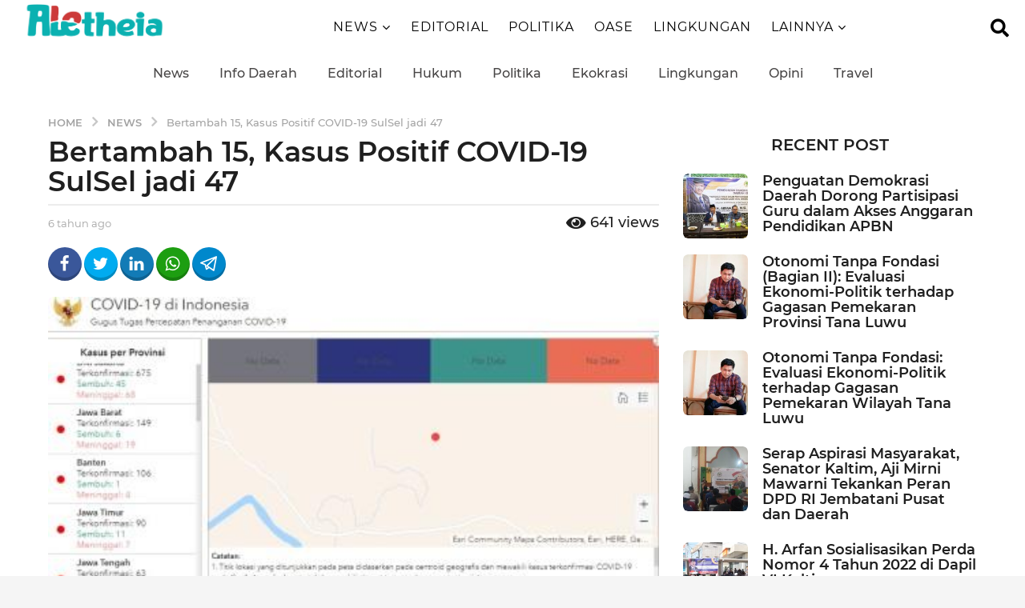

--- FILE ---
content_type: text/html; charset=UTF-8
request_url: https://aletheia.id/bertambah-15-kasus-positif-covid-19-sulsel-jadi-47/
body_size: 30388
content:
<!DOCTYPE HTML>
<html lang="id-ID" prefix="og: http://ogp.me/ns#">
	<head>
		<meta charset="UTF-8">
		<meta name="viewport" content="width=device-width, initial-scale=1.0, maximum-scale=1.0, user-scalable=no">
					<link rel="pingback" href="https://aletheia.id/xmlrpc.php">
				<style id="kirki-css-vars">:root{}</style><meta name='robots' content='index, follow, max-image-preview:large, max-snippet:-1, max-video-preview:-1' />
<meta property="og:locale" content="id_ID" />
<meta property="og:type" content="article" />
<meta property="og:title" content="Bertambah 15, Kasus Positif COVID-19 SulSel jadi 47" />
<meta property="og:description" content="Aletheia.id – Kasus positif COVID-19 di Sulawesi Selatan terus bertambah. Data yang disampaikan juru bicara Pemerintah Penanganan Nasional COVID -19 Achmad Yurianto menunjukkan kasus pasien positif Virus Corona di Sulawesi Selatan menjadi 47 kasus positif, Minggu(29/03/2020)Sementara di laman resmi pemerintah covid19.go.id  angka kematian akibat positif COVID-19 di Sulawesi Selatan baru berjumlah 1 orang, padahal sebelumnya di pengumuman resmi oleh juru bicara pemerintah untuk penanganan nasional COVID-19, Sabtu (28/03/2020) jumlah kematian di SulSel karena positif Corona berjumlah 4 orang. Nampak di situs resmi pemerintah tersebut  belum dilakukan update jumlah kasus meninggal akibad COVID-19 untuk wilayah Sulawesi-Selatan.(**)" />
<meta property="og:url" content="https://aletheia.id/bertambah-15-kasus-positif-covid-19-sulsel-jadi-47/" />
<meta property="og:site_name" content="Aletheia.id" />
<meta property="article:tag" content="Sulawesi Selatan" />
<meta property="article:tag" content="UPDATE CORONA" />
<meta property="article:section" content="News" />
<meta property="article:published_time" content="2020-03-29T18:06:11+07:00" />
<meta property="article:modified_time" content="2020-03-29T18:14:31+07:00" />
<meta property="og:updated_time" content="2020-03-29T18:14:31+07:00" />
<meta property="og:image" content="https://aletheia.id/wp-content/uploads/2020/03/Untitled.jpg" />

	<!-- This site is optimized with the Yoast SEO plugin v19.0 - https://yoast.com/wordpress/plugins/seo/ -->
	<title>Bertambah 15, Kasus Positif COVID-19 SulSel jadi 47 - Aletheia.id</title>
	<link rel="canonical" href="https://aletheia.id/bertambah-15-kasus-positif-covid-19-sulsel-jadi-47/" />
	<meta property="og:locale" content="id_ID" />
	<meta property="og:type" content="article" />
	<meta property="og:title" content="Bertambah 15, Kasus Positif COVID-19 SulSel jadi 47 - Aletheia.id" />
	<meta property="og:description" content="Aletheia.id – Kasus positif COVID-19 di Sulawesi Selatan terus bertambah. Data yang disampaikan juru bicara Pemerintah Penanganan Nasional COVID -19 Achmad Yurianto menunjukkan kasus pasien positif Virus Corona di Sulawesi Selatan menjadi 47 kasus positif, Minggu(29/03/2020) Sementara di laman resmi pemerintah covid19.go.id  angka kematian akibat positif COVID-19 di Sulawesi Selatan baru berjumlah 1 orang, padahal..." />
	<meta property="og:url" content="https://aletheia.id/bertambah-15-kasus-positif-covid-19-sulsel-jadi-47/" />
	<meta property="og:site_name" content="Aletheia.id" />
	<meta property="article:published_time" content="2020-03-29T11:06:11+00:00" />
	<meta property="article:modified_time" content="2020-03-29T11:14:31+00:00" />
	<meta property="og:image" content="https://aletheia.id/wp-content/uploads/2020/03/covid-resmi.jpg" />
	<meta property="og:image:width" content="448" />
	<meta property="og:image:height" content="291" />
	<meta property="og:image:type" content="image/jpeg" />
	<meta name="twitter:card" content="summary_large_image" />
	<meta name="twitter:label1" content="Ditulis oleh" />
	<meta name="twitter:data1" content="aletheia" />
	<script type="application/ld+json" class="yoast-schema-graph">{"@context":"https://schema.org","@graph":[{"@type":"WebSite","@id":"https://aletheia.id/#website","url":"https://aletheia.id/","name":"Aletheia.id","description":"Ketika Kebenaran Dipercakapkan","potentialAction":[{"@type":"SearchAction","target":{"@type":"EntryPoint","urlTemplate":"https://aletheia.id/?s={search_term_string}"},"query-input":"required name=search_term_string"}],"inLanguage":"id-ID"},{"@type":"ImageObject","inLanguage":"id-ID","@id":"https://aletheia.id/bertambah-15-kasus-positif-covid-19-sulsel-jadi-47/#primaryimage","url":"https://aletheia.id/wp-content/uploads/2020/03/covid-resmi.jpg","contentUrl":"https://aletheia.id/wp-content/uploads/2020/03/covid-resmi.jpg","width":448,"height":291,"caption":"Situs resmi pemerintah covid19.go.id"},{"@type":"WebPage","@id":"https://aletheia.id/bertambah-15-kasus-positif-covid-19-sulsel-jadi-47/#webpage","url":"https://aletheia.id/bertambah-15-kasus-positif-covid-19-sulsel-jadi-47/","name":"Bertambah 15, Kasus Positif COVID-19 SulSel jadi 47 - Aletheia.id","isPartOf":{"@id":"https://aletheia.id/#website"},"primaryImageOfPage":{"@id":"https://aletheia.id/bertambah-15-kasus-positif-covid-19-sulsel-jadi-47/#primaryimage"},"datePublished":"2020-03-29T11:06:11+00:00","dateModified":"2020-03-29T11:14:31+00:00","author":{"@id":"https://aletheia.id/#/schema/person/f79bf502833068b7dc991fd5bdd8cf96"},"breadcrumb":{"@id":"https://aletheia.id/bertambah-15-kasus-positif-covid-19-sulsel-jadi-47/#breadcrumb"},"inLanguage":"id-ID","potentialAction":[{"@type":"ReadAction","target":["https://aletheia.id/bertambah-15-kasus-positif-covid-19-sulsel-jadi-47/"]}]},{"@type":"BreadcrumbList","@id":"https://aletheia.id/bertambah-15-kasus-positif-covid-19-sulsel-jadi-47/#breadcrumb","itemListElement":[{"@type":"ListItem","position":1,"name":"Home","item":"https://aletheia.id/"},{"@type":"ListItem","position":2,"name":"Bertambah 15, Kasus Positif COVID-19 SulSel jadi 47"}]},{"@type":"Person","@id":"https://aletheia.id/#/schema/person/f79bf502833068b7dc991fd5bdd8cf96","name":"aletheia","image":{"@type":"ImageObject","inLanguage":"id-ID","@id":"https://aletheia.id/#/schema/person/image/","url":"https://secure.gravatar.com/avatar/356c5adb46ee17c533287739963cd019?s=96&d=mm&r=g","contentUrl":"https://secure.gravatar.com/avatar/356c5adb46ee17c533287739963cd019?s=96&d=mm&r=g","caption":"aletheia"},"url":"https://aletheia.id/author/adminaletheia/"}]}</script>
	<!-- / Yoast SEO plugin. -->


<link rel='dns-prefetch' href='//www.googletagmanager.com' />
<link rel='dns-prefetch' href='//fonts.googleapis.com' />
<link rel='dns-prefetch' href='//cdnjs.cloudflare.com' />
<link rel='dns-prefetch' href='//s.w.org' />
<link rel="alternate" type="application/rss+xml" title="Aletheia.id &raquo; Feed" href="https://aletheia.id/feed/" />
<link rel="alternate" type="application/rss+xml" title="Aletheia.id &raquo; Umpan Komentar" href="https://aletheia.id/comments/feed/" />
<link rel="alternate" type="application/rss+xml" title="Aletheia.id &raquo; Bertambah 15, Kasus Positif COVID-19 SulSel jadi 47 Umpan Komentar" href="https://aletheia.id/bertambah-15-kasus-positif-covid-19-sulsel-jadi-47/feed/" />
		<!-- This site uses the Google Analytics by ExactMetrics plugin v8.7.4 - Using Analytics tracking - https://www.exactmetrics.com/ -->
		<!-- Note: ExactMetrics is not currently configured on this site. The site owner needs to authenticate with Google Analytics in the ExactMetrics settings panel. -->
					<!-- No tracking code set -->
				<!-- / Google Analytics by ExactMetrics -->
				<script type="text/javascript">
			window._wpemojiSettings = {"baseUrl":"https:\/\/s.w.org\/images\/core\/emoji\/13.1.0\/72x72\/","ext":".png","svgUrl":"https:\/\/s.w.org\/images\/core\/emoji\/13.1.0\/svg\/","svgExt":".svg","source":{"concatemoji":"https:\/\/aletheia.id\/wp-includes\/js\/wp-emoji-release.min.js?ver=5.8.12"}};
			!function(e,a,t){var n,r,o,i=a.createElement("canvas"),p=i.getContext&&i.getContext("2d");function s(e,t){var a=String.fromCharCode;p.clearRect(0,0,i.width,i.height),p.fillText(a.apply(this,e),0,0);e=i.toDataURL();return p.clearRect(0,0,i.width,i.height),p.fillText(a.apply(this,t),0,0),e===i.toDataURL()}function c(e){var t=a.createElement("script");t.src=e,t.defer=t.type="text/javascript",a.getElementsByTagName("head")[0].appendChild(t)}for(o=Array("flag","emoji"),t.supports={everything:!0,everythingExceptFlag:!0},r=0;r<o.length;r++)t.supports[o[r]]=function(e){if(!p||!p.fillText)return!1;switch(p.textBaseline="top",p.font="600 32px Arial",e){case"flag":return s([127987,65039,8205,9895,65039],[127987,65039,8203,9895,65039])?!1:!s([55356,56826,55356,56819],[55356,56826,8203,55356,56819])&&!s([55356,57332,56128,56423,56128,56418,56128,56421,56128,56430,56128,56423,56128,56447],[55356,57332,8203,56128,56423,8203,56128,56418,8203,56128,56421,8203,56128,56430,8203,56128,56423,8203,56128,56447]);case"emoji":return!s([10084,65039,8205,55357,56613],[10084,65039,8203,55357,56613])}return!1}(o[r]),t.supports.everything=t.supports.everything&&t.supports[o[r]],"flag"!==o[r]&&(t.supports.everythingExceptFlag=t.supports.everythingExceptFlag&&t.supports[o[r]]);t.supports.everythingExceptFlag=t.supports.everythingExceptFlag&&!t.supports.flag,t.DOMReady=!1,t.readyCallback=function(){t.DOMReady=!0},t.supports.everything||(n=function(){t.readyCallback()},a.addEventListener?(a.addEventListener("DOMContentLoaded",n,!1),e.addEventListener("load",n,!1)):(e.attachEvent("onload",n),a.attachEvent("onreadystatechange",function(){"complete"===a.readyState&&t.readyCallback()})),(n=t.source||{}).concatemoji?c(n.concatemoji):n.wpemoji&&n.twemoji&&(c(n.twemoji),c(n.wpemoji)))}(window,document,window._wpemojiSettings);
		</script>
		<style type="text/css">
img.wp-smiley,
img.emoji {
	display: inline !important;
	border: none !important;
	box-shadow: none !important;
	height: 1em !important;
	width: 1em !important;
	margin: 0 .07em !important;
	vertical-align: -0.1em !important;
	background: none !important;
	padding: 0 !important;
}
</style>
	<link rel='stylesheet' id='litespeed-cache-dummy-css'  href='https://aletheia.id/wp-content/plugins/litespeed-cache/assets/css/litespeed-dummy.css?ver=5.8.12' type='text/css' media='all' />
<link rel='stylesheet' id='wp-block-library-css'  href='https://aletheia.id/wp-includes/css/dist/block-library/style.min.css?ver=5.8.12' type='text/css' media='all' />
<link rel='stylesheet' id='quads-style-css-css'  href='https://aletheia.id/wp-content/plugins/quick-adsense-reloaded/includes/gutenberg/dist/blocks.style.build.css?ver=2.0.93' type='text/css' media='all' />
<link rel='stylesheet' id='wsl-widget-css'  href='https://aletheia.id/wp-content/plugins/wordpress-social-login/assets/css/style.css?ver=5.8.12' type='text/css' media='all' />
<link rel='stylesheet' id='boombox-styles-min-css'  href='https://aletheia.id/wp-content/themes/boombox/js/plugins/plugins.min.css?ver=2.5.7.1' type='text/css' media='all' />
<link rel='stylesheet' id='boombox-icomoon-style-css'  href='https://aletheia.id/wp-content/themes/boombox/fonts/icon-fonts/icomoon/icons.min.css?ver=2.5.7.1' type='text/css' media='all' />
<link rel='stylesheet' id='boombox-fonts-css'  href='https://fonts.googleapis.com/css?family=Montserrat%3A300%2C300i%2C400%2C400i%2C500%2C500i%2C600%2C600i%2C700%2C700i%2C800%2C800i%2C900%2C900i&#038;subset=latin%2Clatin-ext&#038;ver=2.5.7.1' type='text/css' media='all' />
<link rel='stylesheet' id='boombox-primary-style-css'  href='https://aletheia.id/wp-content/themes/boombox/css/style.min.css?ver=2.5.7.1' type='text/css' media='all' />
<style id='boombox-primary-style-inline-css' type='text/css'>
/* -- Header Gradient For Top Layer -- */
		.bb-header.header-desktop .top-header {
			background: #ffffff;
			background: -webkit-linear-gradient(20deg, #ffffff, #ffffff);
			background: -o-linear-gradient(20deg, #ffffff, #ffffff);
			background: -moz-linear-gradient(20deg, #ffffff, #ffffff);
			background: linear-gradient(20deg, #ffffff, #ffffff);
		}/* -- Header Gradient For Bottom Layer -- */
		.bb-header.header-desktop .bottom-header {
			background: #ffffff;
			background: -webkit-linear-gradient(20deg, #ffffff, #ffffff);
			background: -o-linear-gradient(20deg, #ffffff, #ffffff);
			background: -moz-linear-gradient(20deg, #ffffff, #ffffff);
			background: linear-gradient(20deg, #ffffff, #ffffff);
		}
		/* -- Mobile Header -- */
		.bb-header.header-mobile .header-row {
			background-color: #ffffff;
			color: #1f1f1f;
		}
		/* If you need to specify different color for bottom/top header, use this code */
		.bb-header.header-mobile.g-style .header-c {
			color: #1f1f1f;
		}
		/* Mobile header breakpoint */
		@media (min-width: 992px) {
			.bb-show-desktop-header {
			  display: block;
			}
			.bb-show-mobile-header {
			  display: none;
			}
		}
	
		/* --site title color */
		.branding h1 {
		  color: #000000;
		}
	
		/* -top */
		.bb-header.header-desktop .top-header {
		  background-color: #ffffff;
		}
	
		.bb-header.header-desktop .top-header .bb-header-icon:hover,
		.bb-header.header-desktop .top-header  .bb-header-icon.active,
		.bb-header.header-desktop .top-header .main-navigation > ul > li:hover,
		.bb-header.header-desktop .top-header .main-navigation > ul > li.current-menu-item > a {
		  color: #1dbdbd;
		}
	
		/* --top pattern */
		.bb-header.header-desktop .top-header svg {
		  fill: #ffffff;
		}
	
		/* --top text color */
		.bb-header.header-desktop .top-header {
		  color: #000000;
		}
	
		.bb-header.header-desktop .top-header .create-post {
		  background-color: #000000;
		}
	
		/* --top button color */
		.bb-header.header-desktop .top-header .create-post {
		  color: #ffffff;
		}
		
		/* --top Typography */
		.bb-header.header-desktop .top-header .main-navigation {
			font-family: Montserrat,sans-serif;
			font-size: 16px;
			font-style : normal;
			font-weight: 400;
			letter-spacing: 1px;
			text-transform: uppercase;
		}
		
		.bb-header.header-desktop .top-header .main-navigation .sub-menu {
			
			font-size: 12px;
			font-style : ;
			font-weight: 0;
			letter-spacing: 1px;
			text-transform: capitalize;
		}
	
		.bb-header.header-desktop .bottom-header .bb-header-icon:hover,
		.bb-header.header-desktop .bottom-header .bb-header-icon.active,
		.bb-header.header-desktop .bottom-header .main-navigation > ul > li:hover,
		.bb-header.header-desktop .bottom-header .main-navigation > ul > li.current-menu-item > a,
		.bb-header.header-desktop .bottom-header .main-navigation > ul > li.current-menu-item > .dropdown-toggle {
		  color: #484646;
		}
	
		/* -bottom */
		.bb-header.header-desktop .bottom-header {
		  background-color: #ffffff;
		}
	
		.bb-header.header-desktop .bottom-header svg {
		  fill: #ffffff;
		}
	
		/* --bottom text color */
		.bb-header.header-desktop .bottom-header {
		  color: #000000;
		}
	
		.bb-header.header-desktop .bottom-header .main-navigation ul li:before,
		.bb-header.header-desktop .bottom-header .account-box .user:after,
		.bb-header.header-desktop .bottom-header .create-post:before,
		.bb-header.header-desktop .bottom-header .menu-button:after {
		  border-color: #000000;
		}
	
		.bb-header.header-desktop .bottom-header .create-post {
		  background-color: #000000;
		}
	
		/* --bottom button color */
		.bb-header.header-desktop .create-post {
		  color: #ffffff;
		}
		
		/* --bottom Typography */
		.bb-header.header-desktop .bottom-header .main-navigation {
			font-family: Montserrat,sans-serif;
			font-size: 14px;
			font-style : normal;
			font-weight: 400;
			letter-spacing: 1px;
			text-transform: uppercase;
		}
		
		.bb-header.header-desktop .bottom-header .main-navigation .sub-menu {
			
			font-size: 12px;
			font-style : ;
			font-weight: 0;
			letter-spacing: 1px;
			text-transform: capitalize;
		}

		/* -- Logo Margin for Desktop */
		.bb-header.header-desktop .branding {
			margin-top: 5px;
			margin-bottom: 5px;
		}
		/* -- Logo Margin for Mobile */
		.bb-header.header-mobile .branding {
			margin-top: 5px;
			margin-bottom: 5px;
		}
		

		/* Custom Footer Styles */
	
		/* -top */
		.footer {
		  background-color: #212121;
		}
	
		.footer .footer-top svg {
		  fill: #212121;
		}
	
		.footer .footer-bottom svg {
		  fill: #00bfa5;
		}
	
		/* -primary color */
		/* --primary bg */
		#footer .cat-item.current-cat a,
		#footer .widget_mc4wp_form_widget:before,#footer .widget_create_post:before,
		#footer .cat-item a:hover,
		#footer button[type="submit"],
		#footer input[type="submit"],
		#footer .bb-btn, #footer .bnt.primary {
		  background-color: #1dbdbd;
		}
	
		/* --primary text */
		#footer .widget_mc4wp_form_widget:before,#footer .widget_create_post:before,
		#footer button[type="submit"],
		#footer input[type="submit"],
		#footer .bb-btn, #footer .bb-bnt-primary {
		  color: #000000;
		}
	
		/* --primary hover */
		#footer a:hover {
		  color: #1dbdbd;
		}
	
		#footer .widget_categories ul li a:hover,
		#footer .widget_archive ul li a:hover,
		#footer .widget_pages ul li a:hover,
		#footer .widget_meta ul li a:hover,
		#footer .widget_nav_menu ul li a:hover {
		  background-color: #1dbdbd;
		  color: #000000;
		}
	
		#footer .slick-dots li.slick-active button:before,
		#footer .widget_tag_cloud a:hover {
		  border-color:#1dbdbd;
		}
	
		/* -heading color */
		#footer .bb-featured-strip .item .title,
		#footer .slick-dots li button:before,
		#footer h1,#footer h2,#footer h3,#footer h4, #footer h5,#footer h6,
		#footer .widget-title {
		  color: #ffffff;
		}
	
		/* -text color */
		#footer,
		#footer .widget_recent_comments .recentcomments .comment-author-link,
		#footer .widget_recent_comments .recentcomments a,
		#footer .byline, #footer .posted-on,
		#footer .widget_nav_menu ul li,
		#footer .widget_categories ul li,
		#footer .widget_archive ul li,
		#footer .widget_pages ul li,
		#footer .widget_meta ul li {
		  color: #ffffff;
		}
		#footer .widget_tag_cloud  a, #footer select, #footer textarea, #footer input[type="tel"], #footer input[type="text"], #footer input[type="number"], #footer input[type="date"], #footer input[type="time"], #footer input[type="url"], #footer input[type="email"], #footer input[type="search"],#footer input[type="password"],
		#footer .widget_mc4wp_form_widget:after, #footer .widget_create_post:after {
			border-color: #ffffff;
		}
	
		#footer .widget_categories ul li a,
		#footer .widget_archive ul li a,
		#footer .widget_pages ul li a,
		#footer .widget_meta ul li a,
		#footer .widget_nav_menu ul li a,
		#footer .widget_tag_cloud a {
		  color: #ffffff;
		}
	
		/* -bottom */
		/* --text  color */
		#footer .footer-bottom {
		  background-color: #00bfa5;
		  color: #ffffff;
		}
	
		/* --text  hover */
		#footer .footer-bottom a:hover {
		  color: #000000;
		}
/* - Page header - */

	/* -body bg color */
	body,.bb-post-gallery-content .bb-gl-header {
	    background-color: #f5f5f5;
	}
	.bb-cards-view .bb-post-single.style5 .site-main, .bb-cards-view .bb-post-single.style6 .container-inner {
		background-color: #f5f5f5;
	}
	
	.branding .site-title {
		font-family: Montserrat,sans-serif;
		font-weight:400;
		font-style:normal;
	}

	#background-image {
		background-size:cover;
	}

	/* -Font sizes */
	.widget-title {
		font-size: 20px;
	}
	body {
	    font-size: 16px;
	}
	@media screen and (min-width: 992px) {
		html {
			font-size: 16px;
		}
		.bb-post-single .s-post-title {
	    	font-size: 35px;
		}
	}

	/* -content bg color */
	.page-wrapper,
	#main,
	.bb-cards-view .bb-card-item,
	.bb-cards-view .widget_mc4wp_form_widget:after,
	.bb-cards-view .widget_create_post:after,
	.light-modal .modal-body,.light-modal,
	.bb-toggle .bb-header-dropdown.toggle-content,
	.bb-header.header-desktop .main-navigation .sub-menu,
	.bb-post-share-box .post-share-count,
	.bb-post-rating a,.comment-respond input[type=text], .comment-respond textarea, .comment-respond #commentform textarea#comment,
	.bb-fixed-pagination .page,.bb-fixed-pagination .pg-content,
	.bb-floating-navbar .floating-navbar-inner,
	.bb-featured-strip .bb-arrow-next, .bb-featured-strip .bb-arrow-prev,
	.bb-mobile-navigation,
	.mejs-container,.bb-post-gallery-content,
	.bb-dropdown .dropdown-toggle, .bb-dropdown .dropdown-content,
	.bb-stretched-view .bb-post-single.style5 .site-main, .bb-stretched-view .bb-post-single.style6 .container-inner,
	.bb-boxed-view .bb-post-single.style5 .site-main, .bb-boxed-view .bb-post-single.style6 .container-inner,
	.bb-advertisement.bb-sticky-bottom-area .bb-sticky-btm-el {
	  background-color: #ffffff;
	  border-color: #ffffff;
	}
	/* Temp Color: will be option in future */
	.bb-header.header-mobile.g-style .header-c {
		background: #ffffff;
	}
	.bb-header-navigation .main-navigation .sub-menu:before,
	.bb-toggle .toggle-content.bb-header-dropdown:before {
	    border-color: transparent transparent #ffffff;
	}
	select, .bb-form-block input, .bb-form-block select, .bb-form-block textarea,
	.bb-author-vcard .author {
		background-color: #ffffff;
	}
	.bb-tabs .tabs-menu .count {
	  color: #ffffff;
	}

	/* -page width */
	.page-wrapper {
	  width: 100%;
	}

	/* -primary color */
	/* --primary color for bg */
	.mark, mark,.box_list,
	.bb-tooltip:before,
	.bb-text-highlight.primary-color,
	#comments .nav-links a,
	.light-modal .modal-close,
	.quiz_row:hover,
	.progress-bar-success,
	.onoffswitch,.onoffswitch2,
	.widget_nav_menu ul li a:hover,
	.widget_categories ul li a:hover,
	.widget_archive ul li a:hover,
	.widget_pages ul li a:hover,
	.widget_meta ul li a:hover,
	.widget_mc4wp_form_widget:before,.widget_create_post:before,
	.widget_calendar table th a,
	.widget_calendar table td a,
	.go-top, .bb-affiliate-content .item-url,
	.bb-mobile-navigation .close,
	.bb-wp-pagination .page-numbers.next, .bb-wp-pagination .page-numbers.prev,
	.navigation.pagination .page-numbers.next, .navigation.pagination .page-numbers.prev,
	.bb-next-prev-pagination .page-link,
	.bb-next-pagination .page-link,
	.bb-post-share-box .post-share-count,
	.cat-item.current-cat a,
	.cat-item a:hover,
	.bb-fixed-pagination .page:hover .pg-arrow,
	button[type="submit"],
	input[type="submit"],
	.bb-btn.bb-btn-primary,.bb-btn.bb-btn-primary:hover,
	blockquote:before,.bb-btn.bb-btn-primary-outline:hover,.bb-post-gallery-content .bb-gl-meta .bb-gl-arrow,
	hr.primary-color,
	.bb-bg-primary, .bb-bg-primary.bb-btn,
	.bb-sticky-btm .btn-close {
	  background-color: #1dbdbd;
	}
	.bb-tooltip:after,
	hr.bb-line-dashed.primary-color, hr.bb-line-dotted.primary-color {
		border-top-color:#1dbdbd;
	}

	/* --primary text */
	.mark, mark,
	.bb-tooltip:before,
	.bb-wp-pagination .page-numbers.next, .bb-wp-pagination .page-numbers.prev,
	.navigation.pagination .page-numbers.next, .navigation.pagination .page-numbers.prev,
	.bb-text-highlight.primary-color,
	#comments .nav-links a,
	.light-modal .modal-close,
	.sr-only,.box_list,
	.quiz_row:hover, .bb-affiliate-content .item-url,
	.onoffswitch,.onoffswitch2,
	.bb-next-prev-pagination .page-link,
	.bb-next-pagination .page-link,
	.widget_nav_menu ul li a:hover,
	.widget_categories ul li a:hover,
	.widget_archive ul li a:hover,
	.widget_pages ul li a:hover,
	.widget_meta ul li a:hover,
	.cat-item.current-cat a,
	.widget_mc4wp_form_widget:before,.widget_create_post:before,
	.go-top,
	.widget_calendar table th a,
	.widget_calendar table td a,
	.bb-mobile-navigation .close,
	.bb-post-share-box .post-share-count,
	.bb-fixed-pagination .page:hover .pg-arrow,
	button[type="submit"],
	input[type="submit"],
	.bb-btn.bb-btn-primary,.bb-btn.bb-btn-primary:hover,.bb-btn.bb-btn-primary-outline:hover,
	blockquote:before,.bb-post-gallery-content .bb-gl-meta .bb-gl-arrow,
	.bb-bg-primary,
	.bb-sticky-btm .btn-close {
	  color: #000000;
	}

	/* -primary color */
	/* --primary color for text */
	#cancel-comment-reply-link,
	.bb-affiliate-content .price:before,
	.bb-header-navigation .main-navigation > ul .sub-menu li:hover > a,
	.bb-header-navigation .main-navigation > ul .sub-menu li.current-menu-item a,
	.bb-header-navigation .more-navigation .section-navigation ul li:hover a,
	.bb-mobile-navigation .main-navigation li a:hover,.bb-mobile-navigation .main-navigation>ul>li .sub-menu li a:hover,
	.bb-mobile-navigation .main-navigation li.current-menu-item > a, .bb-mobile-navigation .main-navigation .sub-menu li.current-menu-item > a,
	.bb-mobile-navigation .main-navigation li.current-menu-item > .dropdown-toggle, .bb-mobile-navigation .main-navigation .sub-menu li.current-menu-item > .dropdown-toggle,
	.single.nsfw-post .bb-post-single .nsfw-post h3,
	.sticky .post-thumbnail:after,
	.entry-no-lg,
	.entry-title:hover a,
	.post-types .item:hover .bb-icon,
	.bb-text-dropcap.primary-color,
	.bb-btn-primary-outline,
	.bb-btn-link:hover,
	.bb-btn-link,#comments .bypostauthor > .comment-body .vcard .fn,
	.more-link:hover,
	.widget_bb-side-navigation .menu-item.menu-item-icon .bb-icon,
	.bb-post-nav .nsfw-post h3,
	.post-thumbnail .nsfw-post h3,
	.bb-price-block .current-price:before, .bb-price-block ins:before, .bb-price-block .amount:before, .product_list_widget ins .amount:before {
	  color: #1dbdbd;
	}

	.post-types .item:hover,
	.more-load-button button:hover,
	.bb-btn-primary-outline,.bb-btn-primary:hover,
	.widget_tag_cloud .tagcloud a:hover {
	  border-color: #1dbdbd;
	}

	.bb-tabs .tabs-menu li.active:before  {
		background-color: #1dbdbd;
	}

	/* -link color */
	a,.bb-timing-block .timing-seconds {
	  color:#1dbdbd
	}

	/* - base text color */
	body, html,
	.widget_recent_comments .recentcomments .comment-author-link,.widget_recent_comments .recentcomments a,
	.bb-header.header-desktop .main-navigation .sub-menu,
	.bb-header-dropdown.toggle-content,.comment-respond input[type=text], .comment-respond textarea,
	.featured-strip .slick-dots li button:before,
	.more-load-button button,.comment-vote .count,
	.bb-mobile-navigation .bb-header-search .search-submit,
	#comments .comment .comment-body .comment-content small .dropdown-toggle,
	.byline a,.byline .author-name,
	.bb-featured-strip .bb-arrow-next, .bb-featured-strip .bb-arrow-prev,
	.bb-price-block, .bb-price-block > .amount, .bb-price-block ins .amount,
	.bb-dropdown .dropdown-content a,
	.bb-author-vcard .auth-references a,
	.light-modal,
    .bb-author-vcard-mini .auth-url,
	.bb-post-gallery-content .bb-gl-meta .bb-gl-pagination b,
	 .bb-post-gallery-content.bb-mode-slide .bb-mode-switcher[data-mode=slide],
	 .bb-post-gallery-content.bb-mode-grid .bb-mode-switcher[data-mode=grid]{
	  color: #1f1f1f;
	}

	/* --heading text color */
	#comments .vcard .fn,
	.bb-fixed-pagination .page .pg-title,
	.more_items_x legend, .more_items legend, .more_items_glow,
	h1, h2, h3, h4, h5, h6 {
	  color: #1f1f1f;
	}
	.bb-tabs .tabs-menu li.active, .bb-tabs .tabs-menu li.active {
	  border-color: #1f1f1f;
	}
	.bb-tabs .tabs-menu .count {
	  background-color: #1f1f1f;
	}

	/* --secondary text color */
	s, strike, del,label,#comments .pingback .comment-body .comment-content, #comments .comment .comment-body .comment-content,
	#TB_ajaxWindowTitle,
	.bb-affiliate-content .price .old-price,
	.bb-header-navigation .more-navigation .sections-header,
	.bb-mobile-navigation .more-menu .more-menu-body .sections-header,
	.bb-post-share-box .bb-post-rating .count .text:after,
	.inline-popup .intro,.comment-vote a .bb-icon,
	.authentication .intro,.widget_recent_comments .recentcomments,
	.post-types .item .bb-icon,
	.bb-post-rating a,.post-thumbnail .thumbnail-caption,
	table thead th, table tfoot th, .bb-post-share-box .mobile-info,
	.widget_create_post .text,
	.widget_footer .text,
	.bb-author-vcard .author-info,.bb-author-vcard .auth-byline,
	.wp-caption .wp-caption-text, .wp-caption-dd,
	#comments .comments-title span,
	#comments .comment-notes,
	#comments .comment-metadata,
	.short-info .create-post .text,
	.bb-cat-links,
	.widget_bb-side-navigation .menu-item.menu-item-has-children .dropdown-toggle,
	.bb-post-meta .post-comments,.entry-sub-title,
	.bb-page-header .page-subtitle,
	.widget_bb-side-navigation .bb-widget-title,
	.bb-price-block .old-price,.bb-price-block del .amount,
	.widget_recent_comments .recentcomments,
	.bb-post-gallery-content .bb-gl-mode-switcher,
    .bb-author-vcard-mini .auth-byline, .bb-author-vcard-mini .auth-posted-on, .bb-author-vcard-mini .auth-title,
	.s-post-meta .post-comments,
	.bb-sec-label,
	.bb-breadcrumb.clr-style1, .bb-breadcrumb.clr-style1 a {
	  color: #a3a3a3;
	}

	::-webkit-input-placeholder {
	  color: #a3a3a3;
	}

	:-moz-placeholder {
	  color: #a3a3a3;
	}

	:-ms-input-placeholder {
	  color: #a3a3a3;
	}

	/* -font family */
	/* --base font family */
	body, html,
	#cancel-comment-reply-link,
	#comments .comments-title span {
	  font-family: Montserrat,sans-serif;
	}

	/* --Post heading font family */
	.entry-title {
	 
	}

	/* --secondary font family */
	.bb-wp-pagination,.navigation.pagination,
	.comments-area h3,[class*=" mashicon-"] .text, [class^=mashicon-] .text,
	.entry-no-lg,
	.bb-reaction-box .title, .bb-reaction-box .reaction-item .reaction-vote-btn,
	#comments .comments-title, #comments .comment-reply-title,
	.bb-page-header .bb-trending-navigation ul li a,
	.widget-title,
	.bb-badge .text,.post-number,
	.more_items_x legend, .more_items legend, .more_items_glow,
	section.error-404 .text,
	.inline-popup .title,
	.authentication .title,
	.bb-other-posts .title,
	.bb-post-share-box h2,
	.bb-page-header h1 {
	  
	}

	/* -border-color */
	.bb-page-header .container-bg, .bb-page-header.boxed.has-bg .container-bg,
	.bb-header-navigation .main-navigation .sub-menu,
	.bb-header-navigation .more-navigation .more-menu-header,
	.bb-header-navigation .more-navigation .more-menu-footer,
	.bb-mobile-navigation .more-menu .bb-badge-list,
	.bb-mobile-navigation .main-navigation,
	.bb-mobile-navigation .more-menu-body,
	.spinner-pulse,
	.bb-border-thumb,#comments .pingback, #comments .comment,
	.more-load-button button,
	.bb-post-rating .count .bb-icon,
	.quiz_row,.bb-post-collection .post-items .post-item .post-author-meta, .post-grid .page .post-author-meta, .post-list .post .post-author-meta, .post-list .page .post-author-meta,.post-list.standard .post footer,
	.post-list.standard .entry-sub-title,
	.more-load-button:before,
	.bb-mobile-navigation .bb-header-search form,
	#TB_window .shares,
	.wp-playlist,.boombox-comments .tabs-content,
	.post-types .item,
	.bb-page-header .bb-trending-navigation,
	.widget_mc4wp_form_widget:after,.widget_create_post:after,
	.bb-post-rating .inner,
	.bb-post-rating .point-btn,
	.widget_bb-side-navigation .menu-item.menu-item-has-children>a,
	.bb-author-vcard .author, #comments .comment-list, #comments .pingback .children .comment, #comments .comment .children .comment,
	.widget_social,
	.widget_subscribe,.bb-post-nav .pg-item,
	.bb-post-nav .page,.bb-tags a,.tagcloud a,
	.bb-next-prev-pagination,
	.widget_tag_cloud .tagcloud a,
	select, textarea, input[type="tel"], input[type="text"], input[type="number"], input[type="date"], input[type="time"], input[type="url"], input[type="email"], input[type="search"], input[type="password"],
	.bb-featured-menu:before,
	.select2-container--default .select2-selection--single, .select2-container--default .select2-search--dropdown .select2-search__field, .select2-dropdown,
	.bb-bordered-block:after,
	.bb-dropdown .dropdown-toggle, .bb-dropdown .dropdown-content, .bb-dropdown .dropdown-content li,.bb-post-gallery-content .bb-gl-mode-switcher,.bb-post-gallery-content .bb-gl-mode-switcher .bb-mode-switcher:first-child,
	.bb-tabs.tabs-horizontal .tabs-menu,.mixed-list .post-item-classic footer {
	  border-color: #ececec;
	}
	hr, .bb-brand-block .brand-content:before {
	  background-color: #ececec;
	}

	/* -secondary components bg color */
	.bb-fixed-pagination .page .pg-arrow,
	.captcha-container,.comment-respond form,
	.bb-post-share-box .post-meta,
	table tbody tr:nth-child(2n+1) th,
	table tbody tr:nth-child(2n+1) td,
	.bb-reaction-box .reaction-item .reaction-bar,
	.bb-reaction-box .reaction-item .reaction-vote-btn,
	.widget_bb-side-navigation .sub-menu .menu-item.menu-item-icon .bb-icon,
	#comments .pingback .comment-body .comment-reply-link, #comments .comment .comment-body .comment-reply-link,.bb-btn, button,
	.widget_sidebar_footer,
	.bb-form-block,
	.bb-author-vcard header,.bb-post-gallery-content .bb-gl-image-text,
	.bb-wp-pagination span.current, .bb-wp-pagination a.page-numbers:not(.next):not(.prev):hover,
	.navigation.pagination span.current, .navigation.pagination a.page-numbers:not(.next):not(.prev):hover,
	.bb-dropdown .dropdown-content li.active,
	.bb-post-gallery-content .bb-gl-image-text,
	.bb-media-placeholder:before,
	.bb-source-via .s-v-itm,
	.bb-tabs .tabs-content,.bb-reading-time {
		background-color: #f7f7f7;
	}

	/* -secondary components text color */
	.bb-fixed-pagination .page .pg-arrow,.bb-post-share-box .post-meta,.captcha-container input,.form-captcha .refresh-captcha,#comments .pingback .comment-body .comment-reply-link, #comments .comment .comment-body .comment-reply-link,.bb-reaction-box .reaction-item .reaction-vote-btn,.bb-reaction-box .reaction-item .reaction-bar,.bb-btn,.comment-respond form,
	.bb-wp-pagination span.current, .bb-wp-pagination a.page-numbers:not(.next):not(.prev):hover,
	.navigation.pagination span.current, .navigation.pagination a.page-numbers:not(.next):not(.prev):hover,
	.widget_bb-side-navigation .sub-menu .menu-item.menu-item-icon .bb-icon,
	.widget_sidebar_footer,
	.bb-author-vcard .header-info a,.bb-author-vcard .auth-name,
	.bb-dropdown .dropdown-content li.active,
	.bb-source-via .s-v-link,.bb-reading-time {
		color:#1f1f1f;
	}
	.captcha-container input {border-color:#1f1f1f}

	/* -border-radius */
	img,video,.comment-respond form,
	.captcha-container,
	.bb-media-placeholder,
	.bb-cards-view .bb-card-item,
	.post-thumbnail .video-wrapper,
	.post-thumbnail .view-full-post,
	.bb-post-share-box .post-meta,
	.hy_plyr canvas,.bb-featured-strip .item .media,
	.quiz_row,.box_list,
	.bb-border-thumb,
	.advertisement .massage,
	[class^="mashicon-"],
	#TB_window,
	#score_modal .shares a div, #TB_window .shares a div,
	.bb-mobile-navigation .close,
	.onoffswitch-label,
	.light-modal .modal-close,
	.onoffswitch2-label,
	.post-types .item,
	.onoffswitch,.onoffswitch2,
	.bb-page-header .bb-trending-navigation ul li.active a,
	.widget_mc4wp_form_widget:after,.widget_create_post:after,
	.bb-author-vcard .author,
	.widget_sidebar_footer,
	.short-info,
	.inline-popup,
	.bb-reaction-box .reaction-item .reaction-bar,
	.bb-reaction-box .reaction-item .reaction-vote-btn,
	.bb-post-share-box .post-share-count,
	.post-thumbnail,
	.share-button,
	.bb-post-rating .inner,
	.bb-page-header.boxed.has-bg .container-bg,
	.widget_subscribe,
	.widget_social,
	.sub-menu,
	.fancybox-skin,
	.widget_tag_cloud .tagcloud a,
	.bb-tags a,.tagcloud a, .bb-header-dropdown.toggle-content,
	.authentication .button, #respond .button, .wp-social-login-provider-list .button,
	.bb-bordered-block:after,
	.wpml-ls-legacy-dropdown, .wpml-ls-legacy-dropdown a.wpml-ls-item-toggle, .wpml-ls-legacy-dropdown-click, .wpml-ls-legacy-dropdown-click a.wpml-ls-item-toggle,
	.wpml-ls-legacy-dropdown .wpml-ls-sub-menu, .wpml-ls-legacy-dropdown-click .wpml-ls-sub-menu,
	.nsfw-post,
	.light-modal .modal-body,
	.bb-featured-area .featured-media, .bb-featured-area .featured-item,
	.s-post-featured-media.boxed .featured-media-el,
	.bb-source-via .s-v-itm,
	.bb-tabs .tabs-content,
	.bb-sticky-btm .btn-close {
	  -webkit-border-radius: 6px;
	     -moz-border-radius: 6px;
	          border-radius: 6px;
	}
	.bb-featured-area .featured-header {
      border-bottom-left-radius: 6px;
      border-bottom-right-radius: 6px;
    }

	/* --border-radius for inputs, buttons */
	.form-captcha img,.go-top,
	.bb-next-prev-pagination .page-link,
	.bb-next-pagination .page-link,
	.bb-wp-pagination a,.bb-wp-pagination span,
	.navigation.pagination a,.navigation.pagination span,
	.bb-affiliate-content .affiliate-link,
	.bb-btn, input, select, .select2-container--default .select2-selection--single, textarea, button, .bb-btn, #comments  li .comment-body .comment-reply-link, .bb-header.header-desktop  .create-post,
	.bb-affiliate-content .item-url,
	.bb-btn, input, select, textarea, button, .bb-btn, #comments  li .comment-body .comment-reply-link {
	  -webkit-border-radius: 28px;
	  -moz-border-radius: 28px;
	  border-radius: 28px;
	}

	/* --border-radius social icons */
	.social.circle ul li a {
	    -webkit-border-radius: 6px;
	    -moz-border-radius: 6px;
	    border-radius: 6px;
	}
	
	/* --Featured Menu options */
	.bb-featured-menu a {
	    background-color: #ffffff;
	    color: #484646;
	    
	    -webkit-border-radius: 8px;
	  -moz-border-radius: 8px;
	  border-radius: 8px;
	}


		/* Custom Header Styles */
	
		/* -badge bg color */
		.reaction-item .reaction-bar .reaction-stat,
		.bb-badge .circle {
		  background-color: #ffe400;
		}
	
		.reaction-item .reaction-vote-btn:not(.disabled):hover,
		.reaction-item.voted .reaction-vote-btn {
			background-color: #ffe400 !important;
		}
	
		/* -badge text color */
		.reaction-item .reaction-vote-btn:not(.disabled):hover,
		.reaction-item.voted .reaction-vote-btn,
		.bb-badge .text {
		  color: #1f1f1f;
		}
	
		/* -category/tag bg color */
		.bb-badge.category .circle,
		.bb-badge.post_tag .circle {
		  background-color:  #6759eb;
		}
	
		/* -category/tag text color */
		.bb-badge.category .text,
		.bb-badge.post_tag .text {
		  color:  #1f1f1f;
		}
	
		/* -category/tag icon color */
		.bb-badge.category .circle i,
		.bb-badge.post_tag .circle i {
		  color:  #ffffff;
		}
	
		/* --Trending */
		.bb-badge.trending .circle,
		.bb-page-header .bb-trending-navigation ul li.active a,
		.post-number {
		  background-color: #f78d27;
		}
	
		.widget-title .bb-icon,
		.bb-trending-navigation ul li a .bb-icon, .trending-post .bb-post-single .s-post-views {
		  color: #f78d27;
		}
	
		.bb-badge.trending .circle i,
		.bb-page-header .bb-trending-navigation ul li.active a,
		.bb-page-header .bb-trending-navigation ul li.active a .bb-icon,
		.post-number {
		  color: #ffffff;
		}
	
		.bb-badge.trending .text {
			color: #ffffff;
		}
	
		.bb-badge.reaction-21 .circle { background-color: #ffe400; }.bb-badge.reaction-22 .circle { background-color: #ffe400; }.bb-badge.reaction-23 .circle { background-color: #ffe400; }.bb-badge.reaction-24 .circle { background-color: #ffe400; }.bb-badge.reaction-25 .circle { background-color: #ffe400; }.bb-badge.reaction-26 .circle { background-color: #ffe400; }.bb-badge.reaction-27 .circle { background-color: #ffe400; }.bb-badge.reaction-28 .circle { background-color: #ffe400; }.bb-badge.reaction-29 .circle { background-color: #ffe400; }.bb-badge.reaction-30 .circle { background-color: #ffe400; }.bb-badge.reaction-31 .circle { background-color: #ffe400; }.bb-badge.reaction-32 .circle { background-color: #ffe400; }.bb-badge.reaction-33 .circle { background-color: #ffe400; }.bb-badge.reaction-34 .circle { background-color: #ffe400; }.bb-badge.reaction-35 .circle { background-color: #ffe400; }.bb-badge.category-6 .circle { background-color: ; }.bb-badge.category-12 .circle { background-color: ; }.bb-badge.category-93 .circle { background-color: #6759eb; }.bb-badge.category-94 .circle { background-color: #6759eb; }.bb-badge.category-283 .circle { background-color: #6759eb; }.bb-badge.category-291 .circle { background-color: #6759eb; }.bb-badge.category-292 .circle { background-color: #6759eb; }.bb-badge.category-293 .circle { background-color: #6759eb; }.bb-badge.category-294 .circle { background-color: #6759eb; }.bb-badge.category-295 .circle { background-color: #6759eb; }.bb-badge.category-296 .circle { background-color: #6759eb; }.bb-badge.category-9 .circle { background-color: ; }.bb-badge.category-4 .circle { background-color: ; }
	
</style>
<link rel='stylesheet' id='zombify-iconfonts-css'  href='https://aletheia.id/wp-content/plugins/zombify/assets/fonts/icon-fonts/icomoon/style.min.css?ver=1.4.8' type='text/css' media='all' />
<link rel='stylesheet' id='zombify-style-css'  href='https://aletheia.id/wp-content/plugins/zombify/assets/css/zombify.min.css?ver=1.4.8' type='text/css' media='all' />
<link rel='stylesheet' id='zombify-froala-pkgd-css-css'  href='https://aletheia.id/wp-content/plugins/zombify/assets/js/plugins/froala-editor/css/froala_editor.pkgd.min.css?ver=1.4.8' type='text/css' media='all' />
<link rel='stylesheet' id='zombify-froala-css-css'  href='https://aletheia.id/wp-content/plugins/zombify/assets/js/plugins/froala-editor/css/froala_style.min.css?ver=1.4.8' type='text/css' media='all' />
<link rel='stylesheet' id='zombify-froala-font-awesome-css'  href='https://cdnjs.cloudflare.com/ajax/libs/font-awesome/4.4.0/css/font-awesome.min.css?ver=1.4.8' type='text/css' media='all' />
<link rel='stylesheet' id='mediaelement-css'  href='https://aletheia.id/wp-includes/js/mediaelement/mediaelementplayer-legacy.min.css?ver=4.2.16' type='text/css' media='all' />
<link rel='stylesheet' id='wp-mediaelement-css'  href='https://aletheia.id/wp-includes/js/mediaelement/wp-mediaelement.min.css?ver=5.8.12' type='text/css' media='all' />
<link rel='stylesheet' id='zombify-plugins-css-css'  href='https://aletheia.id/wp-content/plugins/zombify/assets/js/plugins/zombify-plugins.min.css?ver=1.4.8' type='text/css' media='all' />
<style id='zombify-plugins-css-inline-css' type='text/css'>
/* Primary Color Scheme */

/* background color */
#zombify-main-section.zf-story .zf-start .zf-add-component i,#zombify-main-section .zf-uploader .zf-label .zf-label_text,#zombify-main-section.zf-story .zf-components .zf-components_plus,#zombify-main-section .zf-checkbox-currect input:checked+.zf-toggle .zf-icon,#zombify-main-section-front .zf-list .zf-next-prev-pagination .zf-nav,
#zf-fixed-bottom-pane .zf-button, .zf-fixed-bottom-pane .zf-button,.zf-create-box .zf-item:hover .zf-wrapper,#zombify-main-section-front .zf-poll .zf-quiz_answer .zf-poll-stat,#zombify-main-section .zf-button,#zombify-main-section .zf-upload-content .zf-uploader .zf-label .zf-icon,.zombify-submit-popup .zf-content .zf-btn-group .zf-btn.zf-create, #zombify-main-section .zf-progressbar .zf-progressbar-active,#zombify-main-section-front .zf-quiz .zf-quiz_answer.zf-input .zf-quiz-guess-btn {
  background-color: #49c793;
}

/* text color */
#zombify-main-section .zf-item-wrapper .zf-body.zf-numeric .zf-index,#zombify-main-section.zf-meme .zf-options .zf-options_toggle,#zombify-main-section-front .zf-comments .bypostauthor > .comment-body .vcard .fn,
#zombify-main-section #zf-options-section .zf-head .zf-icon,.zf-create-box .zf-item .zf-icon, #zombify-main-section .zf-item-wrapper .zf-type-wrapper,#zombify-main-section-front .zf-quiz .zf-quiz_question .zf-quiz_header .zf-number,.zombify-create-popup .zf-popup_close:hover i,.zombify-submit-popup .zf-popup_close:hover i,
.zf-desktop #zombify-main-section.zf-story .zf-components .zf-add-component:hover,#zombify-main-section.zombify-personality-quiz .zf-item-wrapper .zf-type-wrapper, #zombify-main-section.zf-story .zf-item-wrapper .zf-type-wrapper,#zombify-main-section-front .zf-create-page .zf-title,#zombify-main-section-front a,#zombify-main-section-front .zf-list .zf-list_item .zf-list_header .zf-number,.zf-desktop #zombify-main-section-front .zf-list .zf-list_item .zf-list_header .zf-list_title:hover a,#zombify-main-section .fr-toolbar .fr-command.fr-btn.fr-active, .fr-popup .fr-command.fr-btn.fr-active,
#zombify-main-section h1, #zombify-main-section h2, #zombify-main-section h3, #zombify-main-section h4, #zombify-main-section h5, #zombify-main-section h6,#zombify-main-section h1, #zombify-main-section h2, #zombify-main-section h3, #zombify-main-section h4, #zombify-main-section h5, #zombify-main-section h6 {
  color: #49c793;
}

/* border color */
.zf-fixed-bottom-pane,#zombify-main-section .zf-button,#zombify-main-section .zf-checkbox-currect input:checked+.zf-toggle .zf-icon,#zombify-main-section .fr-toolbar,
#zf-fixed-bottom-pane .zf-button, .zf-fixed-bottom-pane .zf-button,#zombify-main-section-front .zombify-comments .zf-tabs-menu li.zf-active,
#zf-fixed-bottom-pane {
  border-color: #49c793;
}
</style>
<link rel='stylesheet' id='easy-social-share-buttons-css'  href='https://aletheia.id/wp-content/plugins/easy-social-share-buttons3/assets/css/easy-social-share-buttons.min.css?ver=5.6' type='text/css' media='all' />
<script type='text/javascript' src='https://aletheia.id/wp-includes/js/jquery/jquery.min.js?ver=3.6.0' id='jquery-core-js'></script>
<script type='text/javascript' src='https://aletheia.id/wp-includes/js/jquery/jquery-migrate.min.js?ver=3.3.2' id='jquery-migrate-js'></script>
<script type='text/javascript' id='jquery-js-after'>
jQuery(document).ready(function() {
	jQuery(".952ca0d2be4db686f3ae503d631ee2fe").click(function() {
		jQuery.post(
			"https://aletheia.id/wp-admin/admin-ajax.php", {
				"action": "quick_adsense_onpost_ad_click",
				"quick_adsense_onpost_ad_index": jQuery(this).attr("data-index"),
				"quick_adsense_nonce": "330f1d468b",
			}, function(response) { }
		);
	});
});
</script>
<script type='text/javascript' id='zombify-main-js-js-extra'>
/* <![CDATA[ */
var zf_main = {"ajaxurl":"https:\/\/aletheia.id\/wp-admin\/admin-ajax.php"};
/* ]]> */
</script>
<script type='text/javascript' src='https://aletheia.id/wp-content/plugins/zombify/assets/js/minify/zombify-main-scripts.min.js?ver=1.4.8' id='zombify-main-js-js'></script>

<!-- Potongan tag Google (gtag.js) ditambahkan oleh Site Kit -->
<!-- Snippet Google Analytics telah ditambahkan oleh Site Kit -->
<script type='text/javascript' src='https://www.googletagmanager.com/gtag/js?id=GT-55NSTJTB' id='google_gtagjs-js' async></script>
<script type='text/javascript' id='google_gtagjs-js-after'>
window.dataLayer = window.dataLayer || [];function gtag(){dataLayer.push(arguments);}
gtag("set","linker",{"domains":["aletheia.id"]});
gtag("js", new Date());
gtag("set", "developer_id.dZTNiMT", true);
gtag("config", "GT-55NSTJTB");
 window._googlesitekit = window._googlesitekit || {}; window._googlesitekit.throttledEvents = []; window._googlesitekit.gtagEvent = (name, data) => { var key = JSON.stringify( { name, data } ); if ( !! window._googlesitekit.throttledEvents[ key ] ) { return; } window._googlesitekit.throttledEvents[ key ] = true; setTimeout( () => { delete window._googlesitekit.throttledEvents[ key ]; }, 5 ); gtag( "event", name, { ...data, event_source: "site-kit" } ); }; 
</script>
<link rel="https://api.w.org/" href="https://aletheia.id/wp-json/" /><link rel="alternate" type="application/json" href="https://aletheia.id/wp-json/wp/v2/posts/1933" /><link rel="EditURI" type="application/rsd+xml" title="RSD" href="https://aletheia.id/xmlrpc.php?rsd" />
<link rel="wlwmanifest" type="application/wlwmanifest+xml" href="https://aletheia.id/wp-includes/wlwmanifest.xml" /> 
<meta name="generator" content="WordPress 5.8.12" />
<link rel='shortlink' href='https://aletheia.id/?p=1933' />
<link rel="alternate" type="application/json+oembed" href="https://aletheia.id/wp-json/oembed/1.0/embed?url=https%3A%2F%2Faletheia.id%2Fbertambah-15-kasus-positif-covid-19-sulsel-jadi-47%2F" />
<link rel="alternate" type="text/xml+oembed" href="https://aletheia.id/wp-json/oembed/1.0/embed?url=https%3A%2F%2Faletheia.id%2Fbertambah-15-kasus-positif-covid-19-sulsel-jadi-47%2F&#038;format=xml" />
<meta name="generator" content="Site Kit by Google 1.160.1" /><script async src="https://pagead2.googlesyndication.com/pagead/js/adsbygoogle.js?client=ca-pub-1024166922645770"
     crossorigin="anonymous"></script>
<script src="//pagead2.googlesyndication.com/pagead/js/adsbygoogle.js"></script><script>document.cookie = 'quads_browser_width='+screen.width;</script><meta name="theme-color" content="#00bfa5" />
<script type="text/javascript">var essb_settings = {"ajax_url":"https:\/\/aletheia.id\/wp-admin\/admin-ajax.php","essb3_nonce":"55e93a3718","essb3_plugin_url":"https:\/\/aletheia.id\/wp-content\/plugins\/easy-social-share-buttons3","essb3_stats":false,"essb3_ga":false,"essb3_ga_mode":"simple","blog_url":"https:\/\/aletheia.id\/","essb3_postfloat_stay":false,"post_id":1933};</script><link rel="icon" href="https://aletheia.id/wp-content/uploads/2025/11/cropped-Gemini_Generated_Image_u76qbtu76qbtu76q-32x32.png" sizes="32x32" />
<link rel="icon" href="https://aletheia.id/wp-content/uploads/2025/11/cropped-Gemini_Generated_Image_u76qbtu76qbtu76q-192x192.png" sizes="192x192" />
<link rel="apple-touch-icon" href="https://aletheia.id/wp-content/uploads/2025/11/cropped-Gemini_Generated_Image_u76qbtu76qbtu76q-180x180.png" />
<meta name="msapplication-TileImage" content="https://aletheia.id/wp-content/uploads/2025/11/cropped-Gemini_Generated_Image_u76qbtu76qbtu76q-270x270.png" />
		<style type="text/css" id="wp-custom-css">
			/*
You can add your own CSS here.

Click the help icon above to learn more.
*/
.h1, .h2, .h3, .h4, .h5, .h6, h1, h2, h3, h4, h5, h6,.widget-title {
    font-weight: 600;
}
.author header { background-color:#1f1f1f; color:#f5f5f5; border-top-right-radius: 5px; border-top-left-radius: 5px; } .author header span { color:#f5f5f5; } .author header a.website-url { color:#f5f5f5; }

.author header .social a:before {color:#ffe400;}



.top-badge-list .badge-list .badge .text {
    font-size: 12px;
    font-weight: 600;
	color:#666;
}
.post div.avatar {
    width: 33px;
}

.entry-header .entry-sub-title {
    font-size: 16px;
    line-height: 1.25em;
	  font-weight:500;
}
.entry-header h2 {
    font-size: 22px;
}

}
		</style>
		<style>
.ai-viewports                 {--ai: 1;}
.ai-viewport-3                { display: none !important;}
.ai-viewport-2                { display: none !important;}
.ai-viewport-1                { display: inherit !important;}
.ai-viewport-0                { display: none !important;}
@media (min-width: 768px) and (max-width: 979px) {
.ai-viewport-1                { display: none !important;}
.ai-viewport-2                { display: inherit !important;}
}
@media (max-width: 767px) {
.ai-viewport-1                { display: none !important;}
.ai-viewport-3                { display: inherit !important;}
}
</style>
	</head>

	<body class="post-template-default single single-post postid-1933 single-format-standard one-sidebar sidebar-1_3 right-sidebar badge-face-text badges-inside-right bb-stretched-view zombify-light">

		
	<div id="mobile-nav-bg"></div>
	<div id="mobile-navigation" class="bb-mobile-navigation">
		<button id="menu-close" class="close">
			<i class="bb-icon bb-ui-icon-close"></i>
		</button>
		<div class="holder">
			<div class="more-menu">
				<div class="more-menu-header">
									</div>
					<nav class="main-navigation">
		<ul id="menu-aletheia" class=""><li id="menu-item-3679" class="menu-item menu-item-type-taxonomy menu-item-object-category current-post-ancestor current-menu-parent current-post-parent menu-item-has-children menu-item-3679"><a href="https://aletheia.id/category/news/">News</a><span class="dropdown-toggle"></span>
<ul class="sub-menu">
	<li id="menu-item-3680" class="menu-item menu-item-type-taxonomy menu-item-object-category menu-item-3680"><a href="https://aletheia.id/category/news/nasional/">Nasional</a></li>
	<li id="menu-item-3681" class="menu-item menu-item-type-taxonomy menu-item-object-category menu-item-3681"><a href="https://aletheia.id/category/news/daerah/">Daerah</a></li>
</ul>
</li>
<li id="menu-item-5" class="menu-item menu-item-type-taxonomy menu-item-object-category menu-item-5"><a href="https://aletheia.id/category/editorial/">EDITORIAL</a></li>
<li id="menu-item-7" class="menu-item menu-item-type-taxonomy menu-item-object-category menu-item-7"><a href="https://aletheia.id/category/politika/">POLITIKA</a></li>
<li id="menu-item-6" class="menu-item menu-item-type-taxonomy menu-item-object-category menu-item-6"><a href="https://aletheia.id/category/opini/">OASE</a></li>
<li id="menu-item-3682" class="menu-item menu-item-type-taxonomy menu-item-object-category menu-item-3682"><a href="https://aletheia.id/category/lingkungan/">Lingkungan</a></li>
<li id="menu-item-3691" class="menu-item menu-item-type-taxonomy menu-item-object-category menu-item-has-children menu-item-3691"><a href="https://aletheia.id/category/lainnya/">Lainnya</a><span class="dropdown-toggle"></span>
<ul class="sub-menu">
	<li id="menu-item-3692" class="menu-item menu-item-type-taxonomy menu-item-object-category menu-item-3692"><a href="https://aletheia.id/category/lifestyle/">Lifestyle</a></li>
	<li id="menu-item-3694" class="menu-item menu-item-type-taxonomy menu-item-object-category menu-item-3694"><a href="https://aletheia.id/category/dunia/">Dunia</a></li>
	<li id="menu-item-3693" class="menu-item menu-item-type-taxonomy menu-item-object-category menu-item-3693"><a href="https://aletheia.id/category/nusantara/">Nusantara</a></li>
	<li id="menu-item-3695" class="menu-item menu-item-type-taxonomy menu-item-object-category menu-item-3695"><a href="https://aletheia.id/category/warta-bumi/">Warta Bumi</a></li>
	<li id="menu-item-3696" class="menu-item menu-item-type-taxonomy menu-item-object-category menu-item-3696"><a href="https://aletheia.id/category/foto/">Foto</a></li>
</ul>
</li>
</ul>	</nav>
		<nav class="main-navigation">
		<ul id="menu-featured-labels-menu" class=""><li id="menu-item-1536" class="menu-item menu-item-type-taxonomy menu-item-object-category current-post-ancestor current-menu-parent current-post-parent menu-item-1536"><a href="https://aletheia.id/category/news/">News</a></li>
<li id="menu-item-3330" class="menu-item menu-item-type-taxonomy menu-item-object-category menu-item-3330"><a href="https://aletheia.id/category/info-daerah/">Info Daerah</a></li>
<li id="menu-item-1776" class="menu-item menu-item-type-taxonomy menu-item-object-category menu-item-1776"><a href="https://aletheia.id/category/editorial/">Editorial</a></li>
<li id="menu-item-2264" class="menu-item menu-item-type-taxonomy menu-item-object-category menu-item-2264"><a href="https://aletheia.id/category/hukum/">Hukum</a></li>
<li id="menu-item-1774" class="menu-item menu-item-type-taxonomy menu-item-object-category menu-item-1774"><a href="https://aletheia.id/category/politika/">Politika</a></li>
<li id="menu-item-1770" class="menu-item menu-item-type-taxonomy menu-item-object-post_tag menu-item-1770"><a href="https://aletheia.id/tag/ekokrasi/">Ekokrasi</a></li>
<li id="menu-item-1537" class="menu-item menu-item-type-taxonomy menu-item-object-category menu-item-1537"><a href="https://aletheia.id/category/lingkungan/">Lingkungan</a></li>
<li id="menu-item-1775" class="menu-item menu-item-type-taxonomy menu-item-object-category menu-item-has-children menu-item-1775"><a href="https://aletheia.id/category/opini/">Opini</a><span class="dropdown-toggle"></span>
<ul class="sub-menu">
	<li id="menu-item-1539" class="menu-item menu-item-type-taxonomy menu-item-object-category menu-item-1539"><a href="https://aletheia.id/category/kolom/">Kolom</a></li>
</ul>
</li>
<li id="menu-item-1543" class="menu-item menu-item-type-taxonomy menu-item-object-category menu-item-1543"><a href="https://aletheia.id/category/travel/">Travel</a></li>
</ul>	</nav>
					<div class="more-menu-footer">
						<div class="bb-community community">

					<span class="text">Aletheia</span>
				</div>
					<div class="social circle">No social links are set.</div>
									</div>
			</div>

		</div>
	</div>
	
		<div id="page-wrapper" class="page-wrapper">

			
	<header class="bb-show-desktop-header bb-header header-desktop no-bottom">

		<div class="bb-sticky bb-sticky-nav sticky-classic">
			<div class="top-header medium menu-center bb-sticky-el">
				<div class="container">

					
											<div class="h-component m-1 logo">
<div class="branding">

	<p class="site-title">
		<a href="https://aletheia.id/">
							<img src="https://aletheia.id/wp-content/uploads/2025/08/FIX-Copy-2-2-2.png" alt="Aletheia.id" width="190" height="190" srcset="https://aletheia.id/wp-content/uploads/2025/08/FIX-Copy-2-2-2.png 2x,https://aletheia.id/wp-content/uploads/2025/08/FIX-Copy-2-2-2.png 1x" />
						</a>
	</p>

	</div></div>
											<div class="h-component m-2">

															<div class="bb-header-navigation header-item">
										<nav class="main-navigation">
		<ul id="menu-aletheia-1" class=""><li class="menu-item menu-item-type-taxonomy menu-item-object-category current-post-ancestor current-menu-parent current-post-parent menu-item-has-children menu-item-3679"><a href="https://aletheia.id/category/news/">News</a><span class="dropdown-toggle"></span>
<ul class="sub-menu">
	<li class="menu-item menu-item-type-taxonomy menu-item-object-category menu-item-3680"><a href="https://aletheia.id/category/news/nasional/">Nasional</a></li>
	<li class="menu-item menu-item-type-taxonomy menu-item-object-category menu-item-3681"><a href="https://aletheia.id/category/news/daerah/">Daerah</a></li>
</ul>
</li>
<li class="menu-item menu-item-type-taxonomy menu-item-object-category menu-item-5"><a href="https://aletheia.id/category/editorial/">EDITORIAL</a></li>
<li class="menu-item menu-item-type-taxonomy menu-item-object-category menu-item-7"><a href="https://aletheia.id/category/politika/">POLITIKA</a></li>
<li class="menu-item menu-item-type-taxonomy menu-item-object-category menu-item-6"><a href="https://aletheia.id/category/opini/">OASE</a></li>
<li class="menu-item menu-item-type-taxonomy menu-item-object-category menu-item-3682"><a href="https://aletheia.id/category/lingkungan/">Lingkungan</a></li>
<li class="menu-item menu-item-type-taxonomy menu-item-object-category menu-item-has-children menu-item-3691"><a href="https://aletheia.id/category/lainnya/">Lainnya</a><span class="dropdown-toggle"></span>
<ul class="sub-menu">
	<li class="menu-item menu-item-type-taxonomy menu-item-object-category menu-item-3692"><a href="https://aletheia.id/category/lifestyle/">Lifestyle</a></li>
	<li class="menu-item menu-item-type-taxonomy menu-item-object-category menu-item-3694"><a href="https://aletheia.id/category/dunia/">Dunia</a></li>
	<li class="menu-item menu-item-type-taxonomy menu-item-object-category menu-item-3693"><a href="https://aletheia.id/category/nusantara/">Nusantara</a></li>
	<li class="menu-item menu-item-type-taxonomy menu-item-object-category menu-item-3695"><a href="https://aletheia.id/category/warta-bumi/">Warta Bumi</a></li>
	<li class="menu-item menu-item-type-taxonomy menu-item-object-category menu-item-3696"><a href="https://aletheia.id/category/foto/">Foto</a></li>
</ul>
</li>
</ul>	</nav>
									</div>
													</div>
					
										<div class="h-component r-1 has-search">
						<div class="bb-header-search header-item bb-toggle bb-focus pos-right">
	<a class="form-toggle element-toggle element-focus bb-header-icon" href="#" role="button" data-toggle=".search-dropdown" data-focus=".search-form input">
		<i class="bb-icon bb-ui-icon-search"></i>
	</a>
	<div class="search-dropdown bb-header-dropdown toggle-content">
		<form role="search" method="get" class="search-form form" action="https://aletheia.id/">
			<input type="search" class="pull-left" name="s" value="">
			<button class="search-submit pull-right"
			        type="submit">Search</button>
		</form>
	</div>
</div>
					</div>
					
				</div>

				
			</div>
			</div>
		
	</header>

	<div class="bb-show-mobile-header bb-sticky bb-sticky-nav sticky-classic">	<header class="bb-header header-mobile h-style h-style-center large bb-sticky-el">
		<div class="container header-row">
			<div class="header-row-layout">

									<div class="header-col header-l">
						
<a id="menu-button"
   class="header-item bb-header-icon menu-button pos-left"
   role="button"
   href="#">
	<i class="bb-ui-icon-burger-menu"></i>
</a>					</div>
				
				<div class="header-col header-c">
					
<div class="branding">
	<p class="site-title">
		<a href="https://aletheia.id/">
			
				<img src="https://aletheia.id/wp-content/uploads/2025/08/FIX-Copy-2-2-2.png" alt="Aletheia.id" width="120" height="120" srcset="https://aletheia.id/wp-content/uploads/2025/08/FIX-Copy-2-2-2.png 2x,https://aletheia.id/wp-content/uploads/2025/08/FIX-Copy-2-2-2.png 1x" />
					</a>
	</p>
</div>				</div>

									<div class="header-col header-r">
						<div class="bb-header-search header-item bb-toggle bb-focus pos-right">
	<a class="form-toggle element-toggle element-focus bb-header-icon" href="#" role="button" data-toggle=".search-dropdown" data-focus=".search-form input">
		<i class="bb-icon bb-ui-icon-search"></i>
	</a>
	<div class="search-dropdown bb-header-dropdown toggle-content">
		<form role="search" method="get" class="search-form form" action="https://aletheia.id/">
			<input type="search" class="pull-left" name="s" value="">
			<button class="search-submit pull-right"
			        type="submit">Search</button>
		</form>
	</div>
</div>
					</div>
				
			</div>
		</div>
	</header>
</div>
<nav class="bb-fixed-pagination bb-el-before-main-cnt hide">
	<ul>
		
				<li class="page prev-page">
			
						<a class="pg-arrow" href="https://aletheia.id/kasus-positif-corona-di-indonesia-tembus-1-414-orang/">
				<span class="pg-arrow-icon"><i class="bb-icon bb-ui-icon-chevron-left"></i></span>
			</a>
			<a class="pg-link" href="https://aletheia.id/kasus-positif-corona-di-indonesia-tembus-1-414-orang/"></a>
			<div class="pg-content">
				
								<div class="pg-col pg-thumb-col">
					<div class="pg-thumb thumb-circle"><div class="bb-media-placeholder" style="padding-bottom:100%;"><img width="150" height="150" src="https://aletheia.id/wp-content/uploads/2020/03/5e73695286479-2-150x150.jpg" class="attachment-thumbnail size-thumbnail wp-post-image" alt="" loading="lazy" srcset="https://aletheia.id/wp-content/uploads/2020/03/5e73695286479-2-150x150.jpg 150w, https://aletheia.id/wp-content/uploads/2020/03/5e73695286479-2-350x350.jpg 350w" sizes="(max-width: 150px) 100vw, 150px" /></div></div>
				</div>
								
				<div class="pg-col pg-info-col">
										<h4 class="pg-title">Kasus Positif Corona di Indonesia Tembus 1.414 Orang</h4>
					<div class="bb-author-vcard-mini pg-author-vcard"><div class="author-info">
		<span class="auth-name">
			<span class="auth-byline">by</span>
			<a class="auth-url" href="https://aletheia.id/author/adminaletheia/">
				<span>aletheia</span>
			</a>
		</span></div></div>					
				</div>
			</div>
		</li>
				
				<li class="page next-page">
			
						<a class="pg-arrow" href="https://aletheia.id/total-1285-kasus-positif-jubir-covid-19-masih-ada-kasus-positif-belum-melakukan-isolasi/">
				<span class="pg-arrow-icon"><i class="bb-icon bb-ui-icon-chevron-right"></i></span>
			</a>
			<a class="pg-link" href="https://aletheia.id/total-1285-kasus-positif-jubir-covid-19-masih-ada-kasus-positif-belum-melakukan-isolasi/"></a>
			<div class="pg-content">
				
								<div class="pg-col pg-thumb-col">
					<div class="pg-thumb thumb-circle"><div class="bb-media-placeholder" style="padding-bottom:100%;"><img width="150" height="150" src="https://aletheia.id/wp-content/uploads/2020/03/Covid119-150x150.jpg" class="attachment-thumbnail size-thumbnail wp-post-image" alt="" loading="lazy" /></div></div>
				</div>
								
				<div class="pg-col pg-info-col">
										<h4 class="pg-title">Total 1285 Kasus Positif; Jubir COVID-19 Masih ada Kasus Positif...</h4>
					<div class="bb-author-vcard-mini pg-author-vcard"><div class="author-info">
		<span class="auth-name">
			<span class="auth-byline">by</span>
			<a class="auth-url" href="https://aletheia.id/author/adminaletheia/">
				<span>aletheia</span>
			</a>
		</span></div></div>					
				</div>
				
			</div>
		</li>
			
	</ul>
</nav>
			<main id="main" role="main">

				<div class="container bb-featured-menu bb-scroll-area bb-stretched-full no-gutters  no-line"><ul id="menu-featured-labels-menu-1" class=""><li class="menu-item menu-item-type-taxonomy menu-item-object-category current-post-ancestor current-menu-parent current-post-parent menu-item-1536"><a title="News" href="https://aletheia.id/category/news/">News</a></li><li class="menu-item menu-item-type-taxonomy menu-item-object-category menu-item-3330"><a title="Info Daerah" href="https://aletheia.id/category/info-daerah/">Info Daerah</a></li><li class="menu-item menu-item-type-taxonomy menu-item-object-category menu-item-1776"><a title="Editorial" href="https://aletheia.id/category/editorial/">Editorial</a></li><li class="menu-item menu-item-type-taxonomy menu-item-object-category menu-item-2264"><a title="Hukum" href="https://aletheia.id/category/hukum/">Hukum</a></li><li class="menu-item menu-item-type-taxonomy menu-item-object-category menu-item-1774"><a title="Politika" href="https://aletheia.id/category/politika/">Politika</a></li><li class="menu-item menu-item-type-taxonomy menu-item-object-post_tag menu-item-1770"><a title="Ekokrasi" href="https://aletheia.id/tag/ekokrasi/">Ekokrasi</a></li><li class="menu-item menu-item-type-taxonomy menu-item-object-category menu-item-1537"><a title="Lingkungan" href="https://aletheia.id/category/lingkungan/">Lingkungan</a></li><li class="menu-item menu-item-type-taxonomy menu-item-object-category menu-item-has-children menu-item-1775"><a title="Opini" href="https://aletheia.id/category/opini/">Opini</a></li><li class="menu-item menu-item-type-taxonomy menu-item-object-category menu-item-1543"><a title="Travel" href="https://aletheia.id/category/travel/">Travel</a></li></ul></div><div class="container single-container s-mt-sm">

		<article id="post-1933" class="single post bb-post-single style1 post-1933 type-post status-publish format-standard has-post-thumbnail category-news tag-sulawesi-selatan tag-update-corona" data-post-id="1933" itemscope="" itemtype="http://schema.org/Article">
		<div class="single-top-container bb-mb-el mb-xs">
			<nav class="s-post-breadcrumb bb-breadcrumb clr-style1">	<div class="breadcrumb-inner" role="navigation" aria-label="Breadcrumb">
		<ol itemscope itemtype="http://schema.org/BreadcrumbList">
							<li itemprop="itemListElement" itemscope itemtype="http://schema.org/ListItem">

					<a class="ordinal-item" itemprop="item" href="https://aletheia.id/" >
													<span itemprop="name">Home</span>
											</a>
					<meta itemprop="position" content="1" />
				</li>
							<li class="ordinal-item" itemprop="itemListElement" itemscope itemtype="http://schema.org/ListItem">
					<i class="sep-icon bb-icon bb-ui-icon-angle-right"></i>					<a itemprop="item" href="https://aletheia.id/category/news/">
						<span itemprop="name">News</span>
					</a>
					<meta itemprop="position" content="2" />
				</li>
							<li itemprop="itemListElement" itemscope itemtype="http://schema.org/ListItem">
					<i class="sep-icon bb-icon bb-ui-icon-angle-right"></i>					<a href="#" class="last-item"><span itemprop="name">Bertambah 15, Kasus Positif COVID-19 SulSel jadi 47</span></a>
					<meta itemprop="position" content="3">
				</li>
			
		</ol>
	</div>
</nav>		</div>

		<div class="single-main-container">
			<div class="bb-row">
				<div class="bb-col col-content">
					<div class="bb-row">
						<div class="bb-col col-site-main">
							<div class="site-main" role="main">

																	<div class="s-post-main mb-md bb-mb-el bb-card-item">

																				<header class="entry-header s-post-header bb-mb-el">

											
<div class="s-post-microdata mf-hide">
	
		<span itemprop="image" itemscope="" itemtype="https://schema.org/ImageObject">
		<!-- featured image -->
		<meta itemprop="url" content="https://aletheia.id/wp-content/uploads/2020/03/covid-resmi.jpg">
		<!-- featured image W -->
		<meta itemprop="width" content="448">
		<!-- featured image H -->
		<meta itemprop="height" content="291">
	</span>
	
	<span itemprop="publisher" itemscope="" itemtype="https://schema.org/Organization">
				<span itemprop="logo" itemscope="" itemtype="https://schema.org/ImageObject">
			<meta itemprop="url" content="https://aletheia.id/wp-content/uploads/2025/08/FIX-Copy-2-2-2.png">
		</span>
				<meta itemprop="name" content="Aletheia.id">
		<meta itemprop="url" content="https://aletheia.id/">
	</span>
	
	<time itemprop="datePublished" datetime="2020-03-29T18:06:11+07:00">6 tahun ago</time>
	<time itemprop="dateModified" datetime="2020-03-29T18:14:31+07:00">6 tahun ago</time>
	<meta itemscope="" content="" itemprop="mainEntityOfPage" itemtype="https://schema.org/WebPage" itemid="https://aletheia.id/bertambah-15-kasus-positif-covid-19-sulsel-jadi-47/">
</div><h1 class="entry-title s-post-title bb-mb-el" itemprop="headline">Bertambah 15, Kasus Positif COVID-19 SulSel jadi 47</h1>
<hr class="bb-separator s-post-header-sep bb-mb-el" />
										</header>

																				<div class="s-post-meta-block bb-mb-el">
											<div class="post-meta-content row">
												<div class="d-table-center-sm">

													<div class="col-l d-table-cell col-md-6 col-sm-6 text-left-sm"><div class="bb-author-vcard-mini size-md" itemprop="author" itemscope="" itemtype="http://schema.org/Person"><div class="author-avatar mf-hide"><a href="https://aletheia.id/author/adminaletheia/"><img alt='aletheia' src='https://secure.gravatar.com/avatar/356c5adb46ee17c533287739963cd019?s=74&#038;d=mm&#038;r=g' srcset='https://secure.gravatar.com/avatar/356c5adb46ee17c533287739963cd019?s=148&#038;d=mm&#038;r=g 2x' class='avatar avatar-74 photo' height='74' width='74' itemprop="image" loading='lazy'/></a></div><div class="author-info">
		<span class="auth-name mf-hide">
			<span class="auth-byline">by</span>
			<a class="auth-url" href="https://aletheia.id/author/adminaletheia/" itemprop="url">
				<span itemprop="name">aletheia</span>
			</a>
		</span><span class="auth-posted-on"><time class="entry-date published " datetime="2020-03-29T18:06:11+07:00">6 tahun ago</time><time class="entry-date updated mf-hide" datetime="2020-03-29T18:14:31+07:00">6 tahun ago</time></span></div></div></div><div class="col-r d-table-cell col-md-6 col-sm-6 text-right-sm">	<div class="s-post-meta bb-post-meta size-lg"><span class="post-meta-item post-views s-post-views size-lg"><span class="bb-icon bb-ui-icon-eye"></span><span class="count">641</span><span class="txt">views</span></span></div>
	</div>
												</div>
											</div>
										</div>

										<div class="bb-post-share-box s-post-share-box top bb-mb-el"><div class="content has-share-buttons">
	<div class="essb_links essb_displayed_boombox essb_share essb_template_default4-retina essb_template_color-circles-retina essb_716329350 essb_fixedwidth__left print-no" id="essb_displayed_boombox_716329350" data-essb-postid="1933" data-essb-position="boombox" data-essb-button-style="icon" data-essb-template="default4-retina essb_template_color-circles-retina" data-essb-counter-pos="insidename" data-essb-url="https://aletheia.id/bertambah-15-kasus-positif-covid-19-sulsel-jadi-47/" data-essb-twitter-url="https://aletheia.id/bertambah-15-kasus-positif-covid-19-sulsel-jadi-47/" data-essb-instance="716329350"><ul class="essb_links_list essb_force_hide_name essb_force_hide"><li class="essb_item essb_link_facebook nolightbox"> <a href="https://www.facebook.com/sharer/sharer.php?u=https://aletheia.id/bertambah-15-kasus-positif-covid-19-sulsel-jadi-47/&t=Bertambah+15%2C+Kasus+Positif+COVID-19+SulSel+jadi+47" title="" onclick="essb.window(&#39;https://www.facebook.com/sharer/sharer.php?u=https://aletheia.id/bertambah-15-kasus-positif-covid-19-sulsel-jadi-47/&t=Bertambah+15%2C+Kasus+Positif+COVID-19+SulSel+jadi+47&#39;,&#39;facebook&#39;,&#39;716329350&#39;); return false;" target="_blank" rel="nofollow" ><span class="essb_icon essb_icon_facebook"></span><span class="essb_network_name essb_noname"></span></a></li><li class="essb_item essb_link_twitter nolightbox"> <a href="#" title="" onclick="essb.window(&#39;https://twitter.com/intent/tweet?text=Bertambah+15%2C+Kasus+Positif+COVID-19+SulSel+jadi+47&amp;url=https://aletheia.id/bertambah-15-kasus-positif-covid-19-sulsel-jadi-47/&amp;counturl=https://aletheia.id/bertambah-15-kasus-positif-covid-19-sulsel-jadi-47/&#39;,&#39;twitter&#39;,&#39;716329350&#39;); return false;" target="_blank" rel="nofollow" ><span class="essb_icon essb_icon_twitter"></span><span class="essb_network_name essb_noname"></span></a></li><li class="essb_item essb_link_linkedin nolightbox"> <a href="https://www.linkedin.com/shareArticle?mini=true&amp;ro=true&amp;trk=EasySocialShareButtons&amp;title=Bertambah+15%2C+Kasus+Positif+COVID-19+SulSel+jadi+47&amp;url=https://aletheia.id/bertambah-15-kasus-positif-covid-19-sulsel-jadi-47/" title="" onclick="essb.window(&#39;https://www.linkedin.com/shareArticle?mini=true&amp;ro=true&amp;trk=EasySocialShareButtons&amp;title=Bertambah+15%2C+Kasus+Positif+COVID-19+SulSel+jadi+47&amp;url=https://aletheia.id/bertambah-15-kasus-positif-covid-19-sulsel-jadi-47/&#39;,&#39;linkedin&#39;,&#39;716329350&#39;); return false;" target="_blank" rel="nofollow" ><span class="essb_icon essb_icon_linkedin"></span><span class="essb_network_name essb_noname"></span></a></li><li class="essb_item essb_link_whatsapp nolightbox"> <a href="whatsapp://send?text=Bertambah%2015%2C%20Kasus%20Positif%20COVID-19%20SulSel%20jadi%2047%20https%3A%2F%2Faletheia.id%2Fbertambah-15-kasus-positif-covid-19-sulsel-jadi-47%2F" title="" onclick="essb.tracking_only('', 'whatsapp', '716329350', true);" target="_self" rel="nofollow" ><span class="essb_icon essb_icon_whatsapp"></span><span class="essb_network_name essb_noname"></span></a></li><li class="essb_item essb_link_telegram nolightbox"> <a href="tg://msg?text=Bertambah%2015%2C%20Kasus%20Positif%20COVID-19%20SulSel%20jadi%2047%20https%3A%2F%2Faletheia.id%2Fbertambah-15-kasus-positif-covid-19-sulsel-jadi-47%2F" title="" onclick="essb.tracking_only('', 'telegram', '716329350', true);" target="_blank" rel="nofollow" ><span class="essb_icon essb_icon_telegram"></span><span class="essb_network_name essb_noname"></span></a></li></ul></div></div>
</div><figure class="s-post-thumbnail post-thumbnail bb-mb-el"><div class="bb-media-placeholder" style="padding-bottom:64.955%;"><img width="448" height="291" src="https://aletheia.id/wp-content/uploads/2020/03/covid-resmi.jpg" class="attachment-boombox_image768 size-boombox_image768 wp-post-image" alt="" loading="lazy" srcset="https://aletheia.id/wp-content/uploads/2020/03/covid-resmi.jpg 448w, https://aletheia.id/wp-content/uploads/2020/03/covid-resmi-300x195.jpg 300w, https://aletheia.id/wp-content/uploads/2020/03/covid-resmi-360x234.jpg 360w" sizes="(max-width: 448px) 100vw, 448px" /></div><div class="thumbnail-caption">Situs resmi pemerintah covid19.go.id</div></figure>
<div itemprop="articleBody" class="s-post-content s-post-small-el bb-mb-el">
<p><strong>Aletheia.id – </strong>Kasus positif COVID-19 di Sulawesi Selatan terus bertambah. Data yang disampaikan juru bicara Pemerintah Penanganan Nasional COVID -19 Achmad Yurianto menunjukkan kasus pasien positif Virus Corona di Sulawesi Selatan menjadi 47 kasus positif, Minggu(29/03/2020)</p><!--CusAds0-->



<p>Sementara di laman resmi pemerintah <a href="https://www.covid19.go.id/situasi-virus-corona">covid19.go.id</a>  angka kematian akibat positif COVID-19 di Sulawesi Selatan baru berjumlah 1 orang, padahal sebelumnya di pengumuman resmi oleh juru bicara pemerintah untuk penanganan nasional COVID-19, Sabtu (28/03/2020) jumlah kematian di SulSel karena positif Corona berjumlah 4 orang. </p>



<p>Nampak di situs resmi pemerintah tersebut  belum dilakukan update jumlah kasus meninggal akibad COVID-19 untuk wilayah Sulawesi-Selatan.</p>



<p>(**)</p>
<!--CusAds0-->
<div style="font-size: 0px; height: 0px; line-height: 0px; margin: 0; padding: 0; clear: both;"></div></div>


<hr class="bb-separator bb-mb-el" /><div class="bb-tags mb-md bb-mb-el" itemprop="keywords"><a href="https://aletheia.id/tag/sulawesi-selatan/" rel="tag">Sulawesi Selatan</a><span class="mf-hide">, </span><a href="https://aletheia.id/tag/update-corona/" rel="tag">UPDATE CORONA</a></div>
									</div>
									
									<div class='code-block code-block-1' style='margin: 8px 0; clear: both;'>
<script async src="https://pagead2.googlesyndication.com/pagead/js/adsbygoogle.js"></script>
<ins class="adsbygoogle"
     style="display:block; text-align:center;"
     data-ad-layout="in-article"
     data-ad-format="fluid"
     data-ad-client="ca-pub-1024166922645770"
     data-ad-slot="4411979615"></ins>
<script>
     (adsbygoogle = window.adsbygoogle || []).push({});
</script></div>
<nav class="bb-post-nav s-post-small-el bb-mb-el bb-no-play">
	<div class="row">
		<ul>
							<li class="prev-page col-xs-12 col-md-6 col-lg-6">
					<span class="meta-nav">Previous Post</span>

					<div class="pg-item bb-card-item">

													<div class="pg-thumb-col pg-col">
								<a class="pg-thumb" href="https://aletheia.id/kasus-positif-corona-di-indonesia-tembus-1-414-orang/">
									<div class="bb-media-placeholder" style="padding-bottom:100%;"><img width="150" height="150" src="https://aletheia.id/wp-content/uploads/2020/03/5e73695286479-2-150x150.jpg" class="attachment-thumbnail size-thumbnail wp-post-image" alt="" loading="lazy" srcset="https://aletheia.id/wp-content/uploads/2020/03/5e73695286479-2-150x150.jpg 150w, https://aletheia.id/wp-content/uploads/2020/03/5e73695286479-2-350x350.jpg 350w" sizes="(max-width: 150px) 100vw, 150px" /></div>								</a>
							</div>
						
						<div class="pg-content-col pg-col">
							<h6 class="post-title">
								<a href="https://aletheia.id/kasus-positif-corona-di-indonesia-tembus-1-414-orang/">Kasus Positif Corona di Indonesia Tembus 1.414 Orang</a>
							</h6>
							<div class="bb-author-vcard-mini post-author-vcard"><div class="author-info">
		<span class="auth-name">
			<span class="auth-byline">by</span>
			<a class="auth-url" href="https://aletheia.id/author/adminaletheia/">
				<span>aletheia</span>
			</a>
		</span></div></div>						</div>
					</div>
				</li>
							<li class="next-page col-xs-12 col-md-6 col-lg-6">
					<span class="meta-nav">Next Post</span>

					<div class="pg-item bb-card-item">

													<div class="pg-thumb-col pg-col">
								<a class="pg-thumb" href="https://aletheia.id/total-1285-kasus-positif-jubir-covid-19-masih-ada-kasus-positif-belum-melakukan-isolasi/">
									<div class="bb-media-placeholder" style="padding-bottom:100%;"><img width="150" height="150" src="https://aletheia.id/wp-content/uploads/2020/03/Covid119-150x150.jpg" class="attachment-thumbnail size-thumbnail wp-post-image" alt="" loading="lazy" /></div>								</a>
							</div>
						
						<div class="pg-content-col pg-col">
							<h6 class="post-title">
								<a href="https://aletheia.id/total-1285-kasus-positif-jubir-covid-19-masih-ada-kasus-positif-belum-melakukan-isolasi/">Total 1285 Kasus Positif; Jubir COVID-19 Masih ada Kasus Positif...</a>
							</h6>
							<div class="bb-author-vcard-mini post-author-vcard"><div class="author-info">
		<span class="auth-name">
			<span class="auth-byline">by</span>
			<a class="auth-url" href="https://aletheia.id/author/adminaletheia/">
				<span>aletheia</span>
			</a>
		</span></div></div>						</div>
					</div>
				</li>
			
		</ul>
	</div>
</nav>		<aside class="bb-other-posts bb-posts-more-from bb-post-collection hfeed mb-lg bb-mb-el hfeed post-list list list big-item bb-thumbnail-stretched">

							<h3 class="title">Aletheia <a href="https://aletheia.id/category/news/">News</a></h3>
			
			<ul class="post-items">

				
	<li class="post-item post-item-list">
		<article class="post bb-post bb-card-item post-5308 type-post status-publish format-standard has-post-thumbnail category-daerah category-news tag-bupati-luwu-timur tag-ibas-puspa tag-irwan-bachri-syam tag-kartu-lansia">

			<!-- thumbnail -->
			<div class="post-thumbnail">
				<div class="post-meta bb-post-meta post-meta-bg"><span class="post-meta-item post-views"><span class="bb-icon bb-ui-icon-eye-1"></span><span class="count">665</span></span></div>					<a href="https://aletheia.id/pemkab-luwu-timur-salurkan-bantuan-rp1-juta-per-bulan-lewat-program-kartu-lansia/"
					   title="Pemkab Luwu Timur Salurkan Bantuan Rp1 Juta per Bulan Lewat Program Kartu Lansia"  >
						<div class="bb-media-placeholder" style="padding-bottom:50%;"><img width="360" height="180" src="https://aletheia.id/wp-content/uploads/2025/10/Irwan-Bachri-Sya-360x180.jpeg" class="attachment-boombox_image360x180 size-boombox_image360x180 wp-post-image" alt="" loading="lazy" /></div>					</a>

								</div>
			<!-- thumbnail -->

			<div class="content">
				<!-- entry-header -->
				<header class="entry-header">
					<div class="bb-post-terms"><div class="bb-cat-links"><a href="https://aletheia.id/tag/bupati-luwu-timur/" rel="tag">Bupati Luwu Timur</a><span class="mf-hide">, </span><a href="https://aletheia.id/tag/ibas-puspa/" rel="tag">Ibas-Puspa</a><span class="mf-hide">, </span><a href="https://aletheia.id/tag/irwan-bachri-syam/" rel="tag">Irwan Bachri Syam</a><span class="mf-hide">, </span><a href="https://aletheia.id/tag/kartu-lansia/" rel="tag">Kartu Lansia</a></div></div><h2 class="entry-title"><a href="https://aletheia.id/pemkab-luwu-timur-salurkan-bantuan-rp1-juta-per-bulan-lewat-program-kartu-lansia/" rel="bookmark"  >Pemkab Luwu Timur Salurkan Bantuan Rp1 Juta per Bulan Lewat Program Kartu Lansia</a></h2><div class="bb-author-vcard-mini post-author-meta"><div class="author-info"><span class="auth-posted-on"><time class="entry-date published " datetime="2025-10-30T18:09:20+07:00">3 bulan ago</time><time class="entry-date updated mf-hide" datetime="2025-10-30T18:14:11+07:00">3 bulan ago</time></span></div></div>				</header>
				<!-- entry-header -->
			</div>

		</article>
	</li>


	<li class="post-item post-item-list">
		<article class="post bb-post bb-card-item post-5274 type-post status-publish format-standard has-post-thumbnail category-daerah category-news tag-afrianto tag-agribisinis tag-luwu tag-rpjmd">

			<!-- thumbnail -->
			<div class="post-thumbnail">
				<div class="post-meta bb-post-meta post-meta-bg"><span class="post-meta-item post-views"><span class="bb-icon bb-ui-icon-eye-1"></span><span class="count">727</span></span></div>					<a href="https://aletheia.id/luwu-tetapkan-visi-agribisnis-sebagai-poros-pembangunan-ekonom-nilai-masih-berorientasi-hulu/"
					   title="Luwu Tetapkan Visi “Agribisnis” Sebagai Poros Pembangunan, Ekonom Nilai Masih Berorientasi Hulu"  >
						<div class="bb-media-placeholder" style="padding-bottom:50%;"><img width="360" height="180" src="https://aletheia.id/wp-content/uploads/2025/10/IMG-20251011-WA0000-360x180.jpg" class="attachment-boombox_image360x180 size-boombox_image360x180 wp-post-image" alt="" loading="lazy" /></div>					</a>

								</div>
			<!-- thumbnail -->

			<div class="content">
				<!-- entry-header -->
				<header class="entry-header">
					<div class="bb-post-terms"><div class="bb-cat-links"><a href="https://aletheia.id/tag/afrianto/" rel="tag">AFRIANTO</a><span class="mf-hide">, </span><a href="https://aletheia.id/tag/agribisinis/" rel="tag">agribisinis</a><span class="mf-hide">, </span><a href="https://aletheia.id/tag/luwu/" rel="tag">LUWU</a><span class="mf-hide">, </span><a href="https://aletheia.id/tag/rpjmd/" rel="tag">RPJMD</a></div></div><h2 class="entry-title"><a href="https://aletheia.id/luwu-tetapkan-visi-agribisnis-sebagai-poros-pembangunan-ekonom-nilai-masih-berorientasi-hulu/" rel="bookmark"  >Luwu Tetapkan Visi “Agribisnis” Sebagai Poros Pembangunan, Ekonom Nilai Masih Berorientasi Hulu</a></h2><div class="bb-author-vcard-mini post-author-meta"><div class="author-info"><span class="auth-posted-on"><time class="entry-date published " datetime="2025-10-11T13:20:20+07:00">3 bulan ago</time><time class="entry-date updated mf-hide" datetime="2025-10-11T13:56:26+07:00">3 bulan ago</time></span></div></div>				</header>
				<!-- entry-header -->
			</div>

		</article>
	</li>


	<li class="post-item post-item-list">
		<article class="post bb-post bb-card-item post-5267 type-post status-publish format-standard has-post-thumbnail category-daerah category-news tag-boneposi tag-latimojong tag-masmindo-dwi-area tag-pokja-investasi">

			<!-- thumbnail -->
			<div class="post-thumbnail">
				<div class="post-meta bb-post-meta post-meta-bg"><span class="post-meta-item post-views"><span class="bb-icon bb-ui-icon-eye-1"></span><span class="count">712</span></span></div>					<a href="https://aletheia.id/dukung-pokja-pemuda-boneposi-tekankan-transparansi-rekrutmen-tenaga-kerja-mda/"
					   title="Dukung Pokja, Pemuda Boneposi Tekankan Transparansi Rekrutmen Tenaga Kerja MDA"  >
						<div class="bb-media-placeholder" style="padding-bottom:50%;"><img width="360" height="180" src="https://aletheia.id/wp-content/uploads/2025/10/IMG-20251009-WA0000-360x180.jpg" class="attachment-boombox_image360x180 size-boombox_image360x180 wp-post-image" alt="" loading="lazy" /></div>					</a>

								</div>
			<!-- thumbnail -->

			<div class="content">
				<!-- entry-header -->
				<header class="entry-header">
					<div class="bb-post-terms"><div class="bb-cat-links"><a href="https://aletheia.id/tag/boneposi/" rel="tag">Boneposi</a><span class="mf-hide">, </span><a href="https://aletheia.id/tag/latimojong/" rel="tag">LATIMOJONG</a><span class="mf-hide">, </span><a href="https://aletheia.id/tag/masmindo-dwi-area/" rel="tag">Masmindo Dwi Area</a><span class="mf-hide">, </span><a href="https://aletheia.id/tag/pokja-investasi/" rel="tag">Pokja Investasi</a></div></div><h2 class="entry-title"><a href="https://aletheia.id/dukung-pokja-pemuda-boneposi-tekankan-transparansi-rekrutmen-tenaga-kerja-mda/" rel="bookmark"  >Dukung Pokja, Pemuda Boneposi Tekankan Transparansi Rekrutmen Tenaga Kerja MDA</a></h2><div class="bb-author-vcard-mini post-author-meta"><div class="author-info"><span class="auth-posted-on"><time class="entry-date published " datetime="2025-10-09T21:25:53+07:00">4 bulan ago</time><time class="entry-date updated mf-hide" datetime="2025-10-09T21:25:56+07:00">4 bulan ago</time></span></div></div>				</header>
				<!-- entry-header -->
			</div>

		</article>
	</li>


	<li class="post-item post-item-list">
		<article class="post bb-post bb-card-item post-5250 type-post status-publish format-standard has-post-thumbnail category-daerah category-news tag-bontang tag-pengadilan-agama tag-seno-aji tag-wakil-gubernur-kaltim">

			<!-- thumbnail -->
			<div class="post-thumbnail">
				<div class="post-meta bb-post-meta post-meta-bg"><span class="post-meta-item post-views"><span class="bb-icon bb-ui-icon-eye-1"></span><span class="count">654</span></span></div>					<a href="https://aletheia.id/pa-bontang-raih-terbaik-i-anugerah-keterbukaan-informasi-publik-kaltim-2025/"
					   title="PA Bontang Raih Terbaik I Anugerah Keterbukaan Informasi Publik Kaltim 2025"  >
						<div class="bb-media-placeholder" style="padding-bottom:50%;"><img width="360" height="180" src="https://aletheia.id/wp-content/uploads/2025/10/WhatsApp-Image-2025-10-04-at-09.16.15-360x180.jpeg" class="attachment-boombox_image360x180 size-boombox_image360x180 wp-post-image" alt="" loading="lazy" /></div>					</a>

								</div>
			<!-- thumbnail -->

			<div class="content">
				<!-- entry-header -->
				<header class="entry-header">
					<div class="bb-post-terms"><div class="bb-cat-links"><a href="https://aletheia.id/tag/bontang/" rel="tag">Bontang</a><span class="mf-hide">, </span><a href="https://aletheia.id/tag/pengadilan-agama/" rel="tag">Pengadilan Agama</a><span class="mf-hide">, </span><a href="https://aletheia.id/tag/seno-aji/" rel="tag">Seno Aji</a><span class="mf-hide">, </span><a href="https://aletheia.id/tag/wakil-gubernur-kaltim/" rel="tag">Wakil Gubernur Kaltim</a></div></div><h2 class="entry-title"><a href="https://aletheia.id/pa-bontang-raih-terbaik-i-anugerah-keterbukaan-informasi-publik-kaltim-2025/" rel="bookmark"  >PA Bontang Raih Terbaik I Anugerah Keterbukaan Informasi Publik Kaltim 2025</a></h2><div class="bb-author-vcard-mini post-author-meta"><div class="author-info"><span class="auth-posted-on"><time class="entry-date published " datetime="2025-10-04T08:19:20+07:00">4 bulan ago</time><time class="entry-date updated mf-hide" datetime="2025-10-04T08:19:32+07:00">4 bulan ago</time></span></div></div>				</header>
				<!-- entry-header -->
			</div>

		</article>
	</li>


	<li class="post-item post-item-list">
		<article class="post bb-post bb-card-item post-5239 type-post status-publish format-standard has-post-thumbnail category-hukum category-nasional category-news category-warta-bumi tag-luwu tag-masmindo-dwi-area tag-pemuda-latimojong">

			<!-- thumbnail -->
			<div class="post-thumbnail">
				<div class="post-meta bb-post-meta post-meta-bg"><span class="post-meta-item post-views"><span class="bb-icon bb-ui-icon-eye-1"></span><span class="count">1k</span></span></div>					<a href="https://aletheia.id/pemuda-latimojong-ancam-aksi-besar-jika-tuntutan-ke-pt-masmindo-diabaikan/"
					   title="Pemuda Latimojong Ancam Aksi Besar Jika Tuntutan ke PT Masmindo Diabaikan"  >
						<div class="bb-media-placeholder" style="padding-bottom:50%;"><img width="360" height="180" src="https://aletheia.id/wp-content/uploads/2025/10/WhatsApp-Image-2025-10-02-at-12.08.01-360x180.jpeg" class="attachment-boombox_image360x180 size-boombox_image360x180 wp-post-image" alt="" loading="lazy" /></div>					</a>

								</div>
			<!-- thumbnail -->

			<div class="content">
				<!-- entry-header -->
				<header class="entry-header">
					<div class="bb-post-terms"><div class="bb-cat-links"><a href="https://aletheia.id/tag/luwu/" rel="tag">LUWU</a><span class="mf-hide">, </span><a href="https://aletheia.id/tag/masmindo-dwi-area/" rel="tag">Masmindo Dwi Area</a><span class="mf-hide">, </span><a href="https://aletheia.id/tag/pemuda-latimojong/" rel="tag">Pemuda Latimojong</a></div></div><h2 class="entry-title"><a href="https://aletheia.id/pemuda-latimojong-ancam-aksi-besar-jika-tuntutan-ke-pt-masmindo-diabaikan/" rel="bookmark"  >Pemuda Latimojong Ancam Aksi Besar Jika Tuntutan ke PT Masmindo Diabaikan</a></h2><div class="bb-author-vcard-mini post-author-meta"><div class="author-info"><span class="auth-posted-on"><time class="entry-date published " datetime="2025-10-02T11:42:39+07:00">4 bulan ago</time><time class="entry-date updated mf-hide" datetime="2025-10-02T18:38:39+07:00">4 bulan ago</time></span></div></div>				</header>
				<!-- entry-header -->
			</div>

		</article>
	</li>


	<li class="post-item post-item-list">
		<article class="post bb-post bb-card-item post-5230 type-post status-publish format-standard has-post-thumbnail category-daerah category-news tag-dhevy-bijak-pawindu tag-luwu tag-patahudding">

			<!-- thumbnail -->
			<div class="post-thumbnail">
				<div class="post-meta bb-post-meta post-meta-bg"><span class="post-meta-item post-views"><span class="bb-icon bb-ui-icon-eye-1"></span><span class="count">621</span></span></div>					<a href="https://aletheia.id/bps-luwu-masuk-4-besar-penurunan-kemiskinan-di-sulsel-2025/"
					   title="BPS: Luwu Masuk 4 Besar Penurunan Kemiskinan di Sulsel 2025"  >
						<div class="bb-media-placeholder" style="padding-bottom:50%;"><img width="360" height="180" src="https://aletheia.id/wp-content/uploads/2025/09/Bupati-Wakil-Luwu-360x180.jpg" class="attachment-boombox_image360x180 size-boombox_image360x180 wp-post-image" alt="" loading="lazy" /></div>					</a>

								</div>
			<!-- thumbnail -->

			<div class="content">
				<!-- entry-header -->
				<header class="entry-header">
					<div class="bb-post-terms"><div class="bb-cat-links"><a href="https://aletheia.id/tag/dhevy-bijak-pawindu/" rel="tag">Dhevy Bijak Pawindu</a><span class="mf-hide">, </span><a href="https://aletheia.id/tag/luwu/" rel="tag">LUWU</a><span class="mf-hide">, </span><a href="https://aletheia.id/tag/patahudding/" rel="tag">Patahudding</a></div></div><h2 class="entry-title"><a href="https://aletheia.id/bps-luwu-masuk-4-besar-penurunan-kemiskinan-di-sulsel-2025/" rel="bookmark"  >BPS: Luwu Masuk 4 Besar Penurunan Kemiskinan di Sulsel 2025</a></h2><div class="bb-author-vcard-mini post-author-meta"><div class="author-info"><span class="auth-posted-on"><time class="entry-date published " datetime="2025-09-29T08:28:09+07:00">4 bulan ago</time><time class="entry-date updated mf-hide" datetime="2025-09-29T08:29:42+07:00">4 bulan ago</time></span></div></div>				</header>
				<!-- entry-header -->
			</div>

		</article>
	</li>

			</ul>
		</aside>

			<aside class="bb-other-posts bb-posts-related bb-post-collection hfeed mb-xs bb-mb-el hfeed post-grid bb-thumbnail-stretched col-3">

					<h3 class="title">You may also like</h3>
		
		<ul class="post-items">

			
	<li class="post-item post-item-grid">
		<article class="post bb-post bb-card-item post-3533 type-post status-publish format-standard has-post-thumbnail category-news tag-enrekang tag-sulawesi-selatan">

			<!-- thumbnail -->
			<div class="post-thumbnail">

				<div class="post-meta bb-post-meta post-meta-bg"><span class="post-meta-item post-views"><span class="bb-icon bb-ui-icon-eye-1"></span><span class="count">622</span></span></div>
					<a href="https://aletheia.id/bupati-enrekang-ajak-alumni-hpmm-bersinergi-bangun-daerah/"
					   title="Bupati Enrekang Ajak Alumni HPMM Bersinergi Bangun Daerah"  >
						<div class="bb-media-placeholder" style="padding-bottom:75%;"><img width="360" height="270" src="https://aletheia.id/wp-content/uploads/2025/04/WhatsApp-Image-2025-04-04-at-19.04.53-360x270.jpeg" class="attachment-boombox_image360x270 size-boombox_image360x270 wp-post-image" alt="" loading="lazy" srcset="https://aletheia.id/wp-content/uploads/2025/04/WhatsApp-Image-2025-04-04-at-19.04.53-360x270.jpeg 360w, https://aletheia.id/wp-content/uploads/2025/04/WhatsApp-Image-2025-04-04-at-19.04.53-200x150.jpeg 200w" sizes="(max-width: 360px) 100vw, 360px" /></div>					</a>

					
				
			</div>
			<!-- thumbnail -->

			<div class="content">
				<!-- entry-header -->
				<header class="entry-header">
					<div class="bb-post-terms"><div class="bb-cat-links"><a href="https://aletheia.id/tag/enrekang/" rel="tag">Enrekang</a><span class="mf-hide">, </span><a href="https://aletheia.id/tag/sulawesi-selatan/" rel="tag">Sulawesi Selatan</a></div></div><h2 class="entry-title"><a href="https://aletheia.id/bupati-enrekang-ajak-alumni-hpmm-bersinergi-bangun-daerah/" rel="bookmark"  >Bupati Enrekang Ajak Alumni HPMM Bersinergi Bangun Daerah</a></h2><div class="bb-author-vcard-mini post-author-meta"><div class="author-info"><span class="auth-posted-on"><time class="entry-date published " datetime="2025-04-04T18:32:21+07:00">10 bulan ago</time><time class="entry-date updated mf-hide" datetime="2025-04-04T18:38:05+07:00">10 bulan ago</time></span></div></div>				</header>
				<!-- entry-header -->
			</div>

		</article>
	</li>


	<li class="post-item post-item-grid">
		<article class="post bb-post bb-card-item post-2768 type-post status-publish format-standard has-post-thumbnail category-editorial category-lingkungan tag-luwu tag-sulawesi-selatan tag-tambang-emas-ilegal">

			<!-- thumbnail -->
			<div class="post-thumbnail">

				<div class="post-meta bb-post-meta post-meta-bg"><span class="post-meta-item post-views"><span class="bb-icon bb-ui-icon-eye-1"></span><span class="count">1.5k</span></span></div>
					<a href="https://aletheia.id/kabar-buruk-di-hari-perlawanan-rakyat-luwu-ke-755/"
					   title="Kabar Buruk di Hari Perlawanan Rakyat Luwu ke- 755"  >
						<div class="bb-media-placeholder" style="padding-bottom:75%;"><img width="360" height="270" src="https://aletheia.id/wp-content/uploads/2023/01/WhatsApp-Image-2023-01-23-at-12.21.48-1-360x270.jpeg" class="attachment-boombox_image360x270 size-boombox_image360x270 wp-post-image" alt="" loading="lazy" srcset="https://aletheia.id/wp-content/uploads/2023/01/WhatsApp-Image-2023-01-23-at-12.21.48-1-360x270.jpeg 360w, https://aletheia.id/wp-content/uploads/2023/01/WhatsApp-Image-2023-01-23-at-12.21.48-1-300x225.jpeg 300w, https://aletheia.id/wp-content/uploads/2023/01/WhatsApp-Image-2023-01-23-at-12.21.48-1-1024x768.jpeg 1024w, https://aletheia.id/wp-content/uploads/2023/01/WhatsApp-Image-2023-01-23-at-12.21.48-1-768x576.jpeg 768w, https://aletheia.id/wp-content/uploads/2023/01/WhatsApp-Image-2023-01-23-at-12.21.48-1-1536x1152.jpeg 1536w, https://aletheia.id/wp-content/uploads/2023/01/WhatsApp-Image-2023-01-23-at-12.21.48-1-200x150.jpeg 200w, https://aletheia.id/wp-content/uploads/2023/01/WhatsApp-Image-2023-01-23-at-12.21.48-1-545x409.jpeg 545w, https://aletheia.id/wp-content/uploads/2023/01/WhatsApp-Image-2023-01-23-at-12.21.48-1.jpeg 1600w" sizes="(max-width: 360px) 100vw, 360px" /></div>					</a>

					
				
			</div>
			<!-- thumbnail -->

			<div class="content">
				<!-- entry-header -->
				<header class="entry-header">
					<div class="bb-post-terms"><div class="bb-cat-links"><a href="https://aletheia.id/tag/luwu/" rel="tag">LUWU</a><span class="mf-hide">, </span><a href="https://aletheia.id/tag/sulawesi-selatan/" rel="tag">Sulawesi Selatan</a><span class="mf-hide">, </span><a href="https://aletheia.id/tag/tambang-emas-ilegal/" rel="tag">Tambang Emas Ilegal</a></div></div><h2 class="entry-title"><a href="https://aletheia.id/kabar-buruk-di-hari-perlawanan-rakyat-luwu-ke-755/" rel="bookmark"  >Kabar Buruk di Hari Perlawanan Rakyat Luwu ke- 755</a></h2><div class="bb-author-vcard-mini post-author-meta"><div class="author-info"><span class="auth-posted-on"><time class="entry-date published " datetime="2023-01-23T12:30:39+07:00">3 tahun ago</time><time class="entry-date updated mf-hide" datetime="2023-01-23T12:30:43+07:00">3 tahun ago</time></span></div></div>				</header>
				<!-- entry-header -->
			</div>

		</article>
	</li>


	<li class="post-item post-item-grid">
		<article class="post bb-post bb-card-item post-2744 type-post status-publish format-standard has-post-thumbnail category-hukum category-lingkungan category-nasional category-news tag-luwu tag-mabes-polri tag-sulawesi-selatan tag-tambang-emas-ilegal">

			<!-- thumbnail -->
			<div class="post-thumbnail">

				<div class="post-meta bb-post-meta post-meta-bg"><span class="post-meta-item post-views"><span class="bb-icon bb-ui-icon-eye-1"></span><span class="count">936</span></span></div>
					<a href="https://aletheia.id/belum-ada-tindak-lanjut-ammas-berencana-laporkan-tambang-emas-ilegal-ke-bareskrim-polri/"
					   title="Belum Ada Tindak Lanjut, AMMAS Berencana Laporkan Tambang Emas Ilegal ke Bareskrim Polri"  >
						<div class="bb-media-placeholder" style="padding-bottom:75%;"><img width="360" height="270" src="https://aletheia.id/wp-content/uploads/2022/12/WhatsApp-Image-2022-12-27-at-00.00.14-360x270.jpeg" class="attachment-boombox_image360x270 size-boombox_image360x270 wp-post-image" alt="" loading="lazy" srcset="https://aletheia.id/wp-content/uploads/2022/12/WhatsApp-Image-2022-12-27-at-00.00.14-360x270.jpeg 360w, https://aletheia.id/wp-content/uploads/2022/12/WhatsApp-Image-2022-12-27-at-00.00.14-200x150.jpeg 200w" sizes="(max-width: 360px) 100vw, 360px" /></div>					</a>

					
				
			</div>
			<!-- thumbnail -->

			<div class="content">
				<!-- entry-header -->
				<header class="entry-header">
					<div class="bb-post-terms"><div class="bb-cat-links"><a href="https://aletheia.id/tag/luwu/" rel="tag">LUWU</a><span class="mf-hide">, </span><a href="https://aletheia.id/tag/mabes-polri/" rel="tag">Mabes Polri</a><span class="mf-hide">, </span><a href="https://aletheia.id/tag/sulawesi-selatan/" rel="tag">Sulawesi Selatan</a><span class="mf-hide">, </span><a href="https://aletheia.id/tag/tambang-emas-ilegal/" rel="tag">Tambang Emas Ilegal</a></div></div><h2 class="entry-title"><a href="https://aletheia.id/belum-ada-tindak-lanjut-ammas-berencana-laporkan-tambang-emas-ilegal-ke-bareskrim-polri/" rel="bookmark"  >Belum Ada Tindak Lanjut, AMMAS Berencana Laporkan Tambang Emas Ilegal ke Bareskrim Polri</a></h2><div class="bb-author-vcard-mini post-author-meta"><div class="author-info"><span class="auth-posted-on"><time class="entry-date published " datetime="2022-12-27T00:11:48+07:00">3 tahun ago</time><time class="entry-date updated mf-hide" datetime="2022-12-27T07:16:07+07:00">3 tahun ago</time></span></div></div>				</header>
				<!-- entry-header -->
			</div>

		</article>
	</li>


	<li class="post-item post-item-grid">
		<article class="post bb-post bb-card-item post-2400 type-post status-publish format-standard has-post-thumbnail category-news tag-covid-19 tag-nurdin-abdullah tag-sulawesi-selatan">

			<!-- thumbnail -->
			<div class="post-thumbnail">

				<div class="post-meta bb-post-meta post-meta-bg"><span class="post-meta-item post-views"><span class="bb-icon bb-ui-icon-eye-1"></span><span class="count">758</span></span></div>
					<a href="https://aletheia.id/seragamkan-penanganan-covid-19-di-sul-sel-nurdin-abdullah-rancang-peraturan-daerah/"
					   title="Seragamkan Penanganan Covid-19 di Sul-Sel, Nurdin Abdullah Rancang Peraturan Daerah"  >
						<div class="bb-media-placeholder" style="padding-bottom:75%;"><img width="360" height="270" src="https://aletheia.id/wp-content/uploads/2020/07/Nurdi-Abdullah-360x270.jpg" class="attachment-boombox_image360x270 size-boombox_image360x270 wp-post-image" alt="" loading="lazy" srcset="https://aletheia.id/wp-content/uploads/2020/07/Nurdi-Abdullah-360x270.jpg 360w, https://aletheia.id/wp-content/uploads/2020/07/Nurdi-Abdullah-200x150.jpg 200w" sizes="(max-width: 360px) 100vw, 360px" /></div>					</a>

					
				
			</div>
			<!-- thumbnail -->

			<div class="content">
				<!-- entry-header -->
				<header class="entry-header">
					<div class="bb-post-terms"><div class="bb-cat-links"><a href="https://aletheia.id/tag/covid-19/" rel="tag">COVID-19</a><span class="mf-hide">, </span><a href="https://aletheia.id/tag/nurdin-abdullah/" rel="tag">Nurdin Abdullah</a><span class="mf-hide">, </span><a href="https://aletheia.id/tag/sulawesi-selatan/" rel="tag">Sulawesi Selatan</a></div></div><h2 class="entry-title"><a href="https://aletheia.id/seragamkan-penanganan-covid-19-di-sul-sel-nurdin-abdullah-rancang-peraturan-daerah/" rel="bookmark"  >Seragamkan Penanganan Covid-19 di Sul-Sel, Nurdin Abdullah Rancang Peraturan Daerah</a></h2><div class="bb-author-vcard-mini post-author-meta"><div class="author-info"><span class="auth-posted-on"><time class="entry-date published " datetime="2020-07-07T09:40:13+07:00">6 tahun ago</time><time class="entry-date updated mf-hide" datetime="2020-07-07T09:49:12+07:00">6 tahun ago</time></span></div></div>				</header>
				<!-- entry-header -->
			</div>

		</article>
	</li>


	<li class="post-item post-item-grid">
		<article class="post bb-post bb-card-item post-2354 type-post status-publish format-standard has-post-thumbnail category-news tag-update-corona">

			<!-- thumbnail -->
			<div class="post-thumbnail">

				<div class="post-meta bb-post-meta post-meta-bg"><span class="post-meta-item post-views"><span class="bb-icon bb-ui-icon-eye-1"></span><span class="count">813</span></span></div>
					<a href="https://aletheia.id/pasien-sembuh-covid-19-naik-jadi-2-494-sulsel-sembuh-terbanyak-ke-2/"
					   title="Pasien Sembuh COVID-19 Naik Jadi 2.494, SulSel Sembuh Terbanyak ke 2"  >
						<div class="bb-media-placeholder" style="padding-bottom:75%;"><img width="360" height="270" src="https://aletheia.id/wp-content/uploads/2020/03/5e40efd4bd345-360x270.jpg" class="attachment-boombox_image360x270 size-boombox_image360x270 wp-post-image" alt="" loading="lazy" srcset="https://aletheia.id/wp-content/uploads/2020/03/5e40efd4bd345-360x270.jpg 360w, https://aletheia.id/wp-content/uploads/2020/03/5e40efd4bd345-200x150.jpg 200w" sizes="(max-width: 360px) 100vw, 360px" /></div>					</a>

					
				
			</div>
			<!-- thumbnail -->

			<div class="content">
				<!-- entry-header -->
				<header class="entry-header">
					<div class="bb-post-terms"><div class="bb-cat-links"><a href="https://aletheia.id/tag/update-corona/" rel="tag">UPDATE CORONA</a></div></div><h2 class="entry-title"><a href="https://aletheia.id/pasien-sembuh-covid-19-naik-jadi-2-494-sulsel-sembuh-terbanyak-ke-2/" rel="bookmark"  >Pasien Sembuh COVID-19 Naik Jadi 2.494, SulSel Sembuh Terbanyak ke 2</a></h2><div class="bb-author-vcard-mini post-author-meta"><div class="author-info"><span class="auth-posted-on"><time class="entry-date published " datetime="2020-05-09T10:58:36+07:00">6 tahun ago</time><time class="entry-date updated mf-hide" datetime="2020-05-09T10:58:39+07:00">6 tahun ago</time></span></div></div>				</header>
				<!-- entry-header -->
			</div>

		</article>
	</li>


	<li class="post-item post-item-grid">
		<article class="post bb-post bb-card-item post-2336 type-post status-publish format-standard has-post-thumbnail category-news tag-luwu-raya tag-update-corona">

			<!-- thumbnail -->
			<div class="post-thumbnail">

				<div class="post-meta bb-post-meta post-meta-bg"><span class="post-meta-item post-views"><span class="bb-icon bb-ui-icon-eye-1"></span><span class="count">1.2k</span></span></div>
					<a href="https://aletheia.id/bertambah-17-kasus-positif-luwu-utara-kini-ke-lima-terbanyak-positif-covid-19-di-sulsel/"
					   title="Bertambah 17 Kasus Positif, Luwu Utara Kini ke Lima Terbanyak Positif COVID-19 di SulSel"  >
						<div class="bb-media-placeholder" style="padding-bottom:75%;"><img width="360" height="270" src="https://aletheia.id/wp-content/uploads/2020/05/update-corona-360x270.jpg" class="attachment-boombox_image360x270 size-boombox_image360x270 wp-post-image" alt="" loading="lazy" srcset="https://aletheia.id/wp-content/uploads/2020/05/update-corona-360x270.jpg 360w, https://aletheia.id/wp-content/uploads/2020/05/update-corona-200x150.jpg 200w" sizes="(max-width: 360px) 100vw, 360px" /></div>					</a>

					
				
			</div>
			<!-- thumbnail -->

			<div class="content">
				<!-- entry-header -->
				<header class="entry-header">
					<div class="bb-post-terms"><div class="bb-cat-links"><a href="https://aletheia.id/tag/luwu-raya/" rel="tag">Luwu raya</a><span class="mf-hide">, </span><a href="https://aletheia.id/tag/update-corona/" rel="tag">UPDATE CORONA</a></div></div><h2 class="entry-title"><a href="https://aletheia.id/bertambah-17-kasus-positif-luwu-utara-kini-ke-lima-terbanyak-positif-covid-19-di-sulsel/" rel="bookmark"  >Bertambah 17 Kasus Positif, Luwu Utara Kini ke Lima Terbanyak Positif COVID-19 di SulSel</a></h2><div class="bb-author-vcard-mini post-author-meta"><div class="author-info"><span class="auth-posted-on"><time class="entry-date published " datetime="2020-05-02T20:58:42+07:00">6 tahun ago</time><time class="entry-date updated mf-hide" datetime="2020-05-02T21:14:17+07:00">6 tahun ago</time></span></div></div>				</header>
				<!-- entry-header -->
			</div>

		</article>
	</li>

		</ul>
	</aside>
		<aside class="bb-other-posts bb-posts-dont-miss bb-post-collection hfeed mb-xs bb-mb-el hfeed post-grid bb-thumbnail-stretched col-3">

					<h2 class="title">Don&#039;t Miss</h2>
		
		<ul class="post-items">

			
				
	<li class="post-item post-item-grid">
		<article class="post bb-post bb-card-item post-5647 type-post status-publish format-standard has-post-thumbnail category-info-daerah tag-dprd-kaltim tag-h-arfan">

			<!-- thumbnail -->
			<div class="post-thumbnail">

				<div class="post-meta bb-post-meta post-meta-bg"><span class="post-meta-item post-views"><span class="bb-icon bb-ui-icon-trending-eye"></span><span class="count">643</span></span></div>
					<a href="https://aletheia.id/penguatan-demokrasi-daerah-dorong-partisipasi-guru-dalam-akses-anggaran-pendidikan-apbn/"
					   title="Penguatan Demokrasi Daerah Dorong Partisipasi Guru dalam Akses Anggaran Pendidikan APBN"  >
						<div class="bb-media-placeholder" style="padding-bottom:75%;"><img width="360" height="270" src="https://aletheia.id/wp-content/uploads/2026/01/WhatsApp-Image-2026-01-23-at-14.35.36-360x270.jpeg" class="attachment-boombox_image360x270 size-boombox_image360x270 wp-post-image" alt="" loading="lazy" srcset="https://aletheia.id/wp-content/uploads/2026/01/WhatsApp-Image-2026-01-23-at-14.35.36-360x270.jpeg 360w, https://aletheia.id/wp-content/uploads/2026/01/WhatsApp-Image-2026-01-23-at-14.35.36-200x150.jpeg 200w" sizes="(max-width: 360px) 100vw, 360px" /></div>					</a>

					
				
			</div>
			<!-- thumbnail -->

			<div class="content">
				<!-- entry-header -->
				<header class="entry-header">
					<div class="bb-post-terms"><div class="bb-cat-links"><a href="https://aletheia.id/tag/dprd-kaltim/" rel="tag">DPRD KALTIM</a><span class="mf-hide">, </span><a href="https://aletheia.id/tag/h-arfan/" rel="tag">H.ARFAN</a></div></div><h2 class="entry-title"><a href="https://aletheia.id/penguatan-demokrasi-daerah-dorong-partisipasi-guru-dalam-akses-anggaran-pendidikan-apbn/" rel="bookmark"  >Penguatan Demokrasi Daerah Dorong Partisipasi Guru dalam Akses Anggaran Pendidikan APBN</a></h2><div class="bb-author-vcard-mini post-author-meta"><div class="author-info"><span class="auth-posted-on"><time class="entry-date published " datetime="2026-01-23T14:59:31+07:00">10 jam ago</time><time class="entry-date updated mf-hide" datetime="2026-01-23T15:00:16+07:00">10 jam ago</time></span></div></div>				</header>
				<!-- entry-header -->
			</div>

		</article>
	</li>


			
				
	<li class="post-item post-item-grid">
		<article class="post bb-post bb-card-item post-5637 type-post status-publish format-standard has-post-thumbnail category-opini tag-afrianto tag-luwu-raya tag-provinsi-tana-luwu">

			<!-- thumbnail -->
			<div class="post-thumbnail">

				<div class="post-meta bb-post-meta post-meta-bg"><span class="post-meta-item post-views"><span class="bb-icon bb-ui-icon-trending-eye"></span><span class="count">849</span></span></div>
					<a href="https://aletheia.id/otonomi-tanpa-fondasi-bagian-ii-evaluasi-ekonomi-politik-terhadap-gagasan-pemekaran-provinsi-tana-luwu/"
					   title="Otonomi Tanpa Fondasi (Bagian II): Evaluasi Ekonomi-Politik terhadap Gagasan Pemekaran Provinsi Tana Luwu"  >
						<div class="bb-media-placeholder" style="padding-bottom:75%;"><img width="360" height="270" src="https://aletheia.id/wp-content/uploads/2025/10/IMG-20251011-WA0000-360x270.jpg" class="attachment-boombox_image360x270 size-boombox_image360x270 wp-post-image" alt="" loading="lazy" srcset="https://aletheia.id/wp-content/uploads/2025/10/IMG-20251011-WA0000-360x270.jpg 360w, https://aletheia.id/wp-content/uploads/2025/10/IMG-20251011-WA0000-200x150.jpg 200w" sizes="(max-width: 360px) 100vw, 360px" /></div>					</a>

					
				
			</div>
			<!-- thumbnail -->

			<div class="content">
				<!-- entry-header -->
				<header class="entry-header">
					<div class="bb-post-terms"><div class="bb-cat-links"><a href="https://aletheia.id/tag/afrianto/" rel="tag">AFRIANTO</a><span class="mf-hide">, </span><a href="https://aletheia.id/tag/luwu-raya/" rel="tag">Luwu raya</a><span class="mf-hide">, </span><a href="https://aletheia.id/tag/provinsi-tana-luwu/" rel="tag">Provinsi Tana Luwu</a></div></div><h2 class="entry-title"><a href="https://aletheia.id/otonomi-tanpa-fondasi-bagian-ii-evaluasi-ekonomi-politik-terhadap-gagasan-pemekaran-provinsi-tana-luwu/" rel="bookmark"  >Otonomi Tanpa Fondasi (Bagian II): Evaluasi Ekonomi-Politik terhadap Gagasan Pemekaran Provinsi Tana Luwu</a></h2><div class="bb-author-vcard-mini post-author-meta"><div class="author-info"><span class="auth-posted-on"><time class="entry-date published " datetime="2026-01-21T07:11:04+07:00">3 hari ago</time><time class="entry-date updated mf-hide" datetime="2026-01-21T07:13:58+07:00">3 hari ago</time></span></div></div>				</header>
				<!-- entry-header -->
			</div>

		</article>
	</li>


			
				
	<li class="post-item post-item-grid">
		<article class="post bb-post bb-card-item post-5633 type-post status-publish format-standard has-post-thumbnail category-opini tag-afrianto tag-provinsi-tana-luwu">

			<!-- thumbnail -->
			<div class="post-thumbnail">

				<div class="post-meta bb-post-meta post-meta-bg"><span class="post-meta-item post-views"><span class="bb-icon bb-ui-icon-trending-eye"></span><span class="count">1k</span></span></div>
					<a href="https://aletheia.id/otonomi-tanpa-fondasi-evaluasi-ekonomi-politik-terhadap-gagasan-pemekaran-wilayah-tana-luwu/"
					   title="Otonomi Tanpa Fondasi: Evaluasi Ekonomi-Politik terhadap Gagasan Pemekaran Wilayah Tana Luwu"  >
						<div class="bb-media-placeholder" style="padding-bottom:75%;"><img width="360" height="270" src="https://aletheia.id/wp-content/uploads/2025/10/IMG-20251011-WA0000-360x270.jpg" class="attachment-boombox_image360x270 size-boombox_image360x270 wp-post-image" alt="" loading="lazy" srcset="https://aletheia.id/wp-content/uploads/2025/10/IMG-20251011-WA0000-360x270.jpg 360w, https://aletheia.id/wp-content/uploads/2025/10/IMG-20251011-WA0000-200x150.jpg 200w" sizes="(max-width: 360px) 100vw, 360px" /></div>					</a>

					
				
			</div>
			<!-- thumbnail -->

			<div class="content">
				<!-- entry-header -->
				<header class="entry-header">
					<div class="bb-post-terms"><div class="bb-cat-links"><a href="https://aletheia.id/tag/afrianto/" rel="tag">AFRIANTO</a><span class="mf-hide">, </span><a href="https://aletheia.id/tag/provinsi-tana-luwu/" rel="tag">Provinsi Tana Luwu</a></div></div><h2 class="entry-title"><a href="https://aletheia.id/otonomi-tanpa-fondasi-evaluasi-ekonomi-politik-terhadap-gagasan-pemekaran-wilayah-tana-luwu/" rel="bookmark"  >Otonomi Tanpa Fondasi: Evaluasi Ekonomi-Politik terhadap Gagasan Pemekaran Wilayah Tana Luwu</a></h2><div class="bb-author-vcard-mini post-author-meta"><div class="author-info"><span class="auth-posted-on"><time class="entry-date published " datetime="2026-01-19T15:03:43+07:00">4 hari ago</time><time class="entry-date updated mf-hide" datetime="2026-01-19T15:11:35+07:00">4 hari ago</time></span></div></div>				</header>
				<!-- entry-header -->
			</div>

		</article>
	</li>


			
				
	<li class="post-item post-item-grid">
		<article class="post bb-post bb-card-item post-5629 type-post status-publish format-standard has-post-thumbnail category-info-daerah tag-aji-mirni-mawarni tag-dpd-ri">

			<!-- thumbnail -->
			<div class="post-thumbnail">

				<div class="post-meta bb-post-meta post-meta-bg"><span class="post-meta-item post-views"><span class="bb-icon bb-ui-icon-eye-1"></span><span class="count">675</span></span></div>
					<a href="https://aletheia.id/serap-aspirasi-masyarakat-senator-kaltim-aji-mirni-mawarni-tekankan-peran-dpd-ri-jembatani-pusat-dan-daerah/"
					   title="Serap Aspirasi Masyarakat, Senator Kaltim, Aji Mirni Mawarni Tekankan Peran DPD RI Jembatani Pusat dan Daerah"  >
						<div class="bb-media-placeholder" style="padding-bottom:75%;"><img width="360" height="270" src="https://aletheia.id/wp-content/uploads/2026/01/WhatsApp-Image-2026-01-09-at-18.08.56-360x270.jpeg" class="attachment-boombox_image360x270 size-boombox_image360x270 wp-post-image" alt="" loading="lazy" srcset="https://aletheia.id/wp-content/uploads/2026/01/WhatsApp-Image-2026-01-09-at-18.08.56-360x270.jpeg 360w, https://aletheia.id/wp-content/uploads/2026/01/WhatsApp-Image-2026-01-09-at-18.08.56-200x150.jpeg 200w" sizes="(max-width: 360px) 100vw, 360px" /></div>					</a>

					
				
			</div>
			<!-- thumbnail -->

			<div class="content">
				<!-- entry-header -->
				<header class="entry-header">
					<div class="bb-post-terms"><div class="bb-cat-links"><a href="https://aletheia.id/tag/aji-mirni-mawarni/" rel="tag">Aji Mirni Mawarni</a><span class="mf-hide">, </span><a href="https://aletheia.id/tag/dpd-ri/" rel="tag">DPD RI</a></div></div><h2 class="entry-title"><a href="https://aletheia.id/serap-aspirasi-masyarakat-senator-kaltim-aji-mirni-mawarni-tekankan-peran-dpd-ri-jembatani-pusat-dan-daerah/" rel="bookmark"  >Serap Aspirasi Masyarakat, Senator Kaltim, Aji Mirni Mawarni Tekankan Peran DPD RI Jembatani Pusat dan Daerah</a></h2><div class="bb-author-vcard-mini post-author-meta"><div class="author-info"><span class="auth-posted-on"><time class="entry-date published " datetime="2026-01-09T18:19:07+07:00">2 minggu ago</time><time class="entry-date updated mf-hide" datetime="2026-01-09T18:19:09+07:00">2 minggu ago</time></span></div></div>				</header>
				<!-- entry-header -->
			</div>

		</article>
	</li>


			
				
	<li class="post-item post-item-grid">
		<article class="post bb-post bb-card-item post-5641 type-post status-publish format-standard has-post-thumbnail category-info-daerah tag-h-arfan tag-nasdem-kaltim tag-sosperda">

			<!-- thumbnail -->
			<div class="post-thumbnail">

				<div class="post-meta bb-post-meta post-meta-bg"><span class="post-meta-item post-views"><span class="bb-icon bb-ui-icon-eye-1"></span><span class="count">621</span></span></div>
					<a href="https://aletheia.id/h-arfan-sosialisasikan-perda-nomor-4-tahun-2022-di-dapil-vi-kaltim/"
					   title="H. Arfan Sosialisasikan Perda Nomor 4 Tahun 2022 di Dapil VI Kaltim"  >
						<div class="bb-media-placeholder" style="padding-bottom:75%;"><img width="360" height="270" src="https://aletheia.id/wp-content/uploads/2026/01/WhatsApp-Image-2026-01-23-at-14.00.58-360x270.jpeg" class="attachment-boombox_image360x270 size-boombox_image360x270 wp-post-image" alt="" loading="lazy" srcset="https://aletheia.id/wp-content/uploads/2026/01/WhatsApp-Image-2026-01-23-at-14.00.58-360x270.jpeg 360w, https://aletheia.id/wp-content/uploads/2026/01/WhatsApp-Image-2026-01-23-at-14.00.58-200x150.jpeg 200w" sizes="(max-width: 360px) 100vw, 360px" /></div>					</a>

					
				
			</div>
			<!-- thumbnail -->

			<div class="content">
				<!-- entry-header -->
				<header class="entry-header">
					<div class="bb-post-terms"><div class="bb-cat-links"><a href="https://aletheia.id/tag/h-arfan/" rel="tag">H.ARFAN</a><span class="mf-hide">, </span><a href="https://aletheia.id/tag/nasdem-kaltim/" rel="tag">Nasdem Kaltim</a><span class="mf-hide">, </span><a href="https://aletheia.id/tag/sosperda/" rel="tag">SOSPERDA</a></div></div><h2 class="entry-title"><a href="https://aletheia.id/h-arfan-sosialisasikan-perda-nomor-4-tahun-2022-di-dapil-vi-kaltim/" rel="bookmark"  >H. Arfan Sosialisasikan Perda Nomor 4 Tahun 2022 di Dapil VI Kaltim</a></h2><div class="bb-author-vcard-mini post-author-meta"><div class="author-info"><span class="auth-posted-on"><time class="entry-date published " datetime="2026-01-04T20:16:00+07:00">3 minggu ago</time><time class="entry-date updated mf-hide" datetime="2026-01-23T13:29:59+07:00">11 jam ago</time></span></div></div>				</header>
				<!-- entry-header -->
			</div>

		</article>
	</li>


			
				
	<li class="post-item post-item-grid">
		<article class="post bb-post bb-card-item post-5620 type-post status-publish format-standard has-post-thumbnail category-opini tag-ibas-puspa tag-luwu-timur tag-pandu-juara">

			<!-- thumbnail -->
			<div class="post-thumbnail">

				<div class="post-meta bb-post-meta post-meta-bg"><span class="post-meta-item post-views"><span class="bb-icon bb-ui-icon-eye-1"></span><span class="count">705</span></span></div>
					<a href="https://aletheia.id/pandu-juara-dari-desa-harapan-itu-dititipkan/"
					   title="Pandu Juara: Dari Desa, Harapan Itu Dititipkan"  >
						<div class="bb-media-placeholder" style="padding-bottom:75%;"><img width="360" height="270" src="https://aletheia.id/wp-content/uploads/2025/12/IMG-20251227-WA0000-360x270.jpg" class="attachment-boombox_image360x270 size-boombox_image360x270 wp-post-image" alt="" loading="lazy" srcset="https://aletheia.id/wp-content/uploads/2025/12/IMG-20251227-WA0000-360x270.jpg 360w, https://aletheia.id/wp-content/uploads/2025/12/IMG-20251227-WA0000-200x150.jpg 200w" sizes="(max-width: 360px) 100vw, 360px" /></div>					</a>

					
				
			</div>
			<!-- thumbnail -->

			<div class="content">
				<!-- entry-header -->
				<header class="entry-header">
					<div class="bb-post-terms"><div class="bb-cat-links"><a href="https://aletheia.id/tag/ibas-puspa/" rel="tag">Ibas-Puspa</a><span class="mf-hide">, </span><a href="https://aletheia.id/tag/luwu-timur/" rel="tag">Luwu Timur</a><span class="mf-hide">, </span><a href="https://aletheia.id/tag/pandu-juara/" rel="tag">Pandu Juara</a></div></div><h2 class="entry-title"><a href="https://aletheia.id/pandu-juara-dari-desa-harapan-itu-dititipkan/" rel="bookmark"  >Pandu Juara: Dari Desa, Harapan Itu Dititipkan</a></h2><div class="bb-author-vcard-mini post-author-meta"><div class="author-info"><span class="auth-posted-on"><time class="entry-date published " datetime="2025-12-27T16:50:39+07:00">4 minggu ago</time><time class="entry-date updated mf-hide" datetime="2025-12-28T13:46:10+07:00">4 minggu ago</time></span></div></div>				</header>
				<!-- entry-header -->
			</div>

		</article>
	</li>


					</ul>

	</aside>
																</div>
						</div>

											</div>
				</div>

				<div class="bb-col col-sidebar">
	<aside id="secondary" class="sidebar widget-area">
						<section id="boombox-recent-posts-9" class="widget widget_recent_entries">				<h2 class="widget-title">Recent Post</h2>				<ul>
											<li>
							<article class="post bb-post ">
																	<div class="post-thumbnail">
										<a href="https://aletheia.id/penguatan-demokrasi-daerah-dorong-partisipasi-guru-dalam-akses-anggaran-pendidikan-apbn/"
										   title="Penguatan Demokrasi Daerah Dorong Partisipasi Guru dalam Akses Anggaran Pendidikan APBN">
											<div class="bb-media-placeholder" style="padding-bottom:100%;"><img width="150" height="150" src="https://aletheia.id/wp-content/uploads/2026/01/WhatsApp-Image-2026-01-23-at-14.35.36-150x150.jpeg" class="attachment-thumbnail size-thumbnail wp-post-image" alt="" loading="lazy" srcset="https://aletheia.id/wp-content/uploads/2026/01/WhatsApp-Image-2026-01-23-at-14.35.36-150x150.jpeg 150w, https://aletheia.id/wp-content/uploads/2026/01/WhatsApp-Image-2026-01-23-at-14.35.36-350x350.jpeg 350w" sizes="(max-width: 150px) 100vw, 150px" /></div>										</a>
									</div>
																<div class="content">
									<div class="entry-header">
										<h3 class="entry-title">
											<a href="https://aletheia.id/penguatan-demokrasi-daerah-dorong-partisipasi-guru-dalam-akses-anggaran-pendidikan-apbn/">Penguatan Demokrasi Daerah Dorong Partisipasi Guru dalam Akses Anggaran Pendidikan APBN</a>
										</h3>
																			</div>
								</div>
							</article>
						</li>
											<li>
							<article class="post bb-post ">
																	<div class="post-thumbnail">
										<a href="https://aletheia.id/otonomi-tanpa-fondasi-bagian-ii-evaluasi-ekonomi-politik-terhadap-gagasan-pemekaran-provinsi-tana-luwu/"
										   title="Otonomi Tanpa Fondasi (Bagian II): Evaluasi Ekonomi-Politik terhadap Gagasan Pemekaran Provinsi Tana Luwu">
											<div class="bb-media-placeholder" style="padding-bottom:100%;"><img width="150" height="150" src="https://aletheia.id/wp-content/uploads/2025/10/IMG-20251011-WA0000-150x150.jpg" class="attachment-thumbnail size-thumbnail wp-post-image" alt="" loading="lazy" srcset="https://aletheia.id/wp-content/uploads/2025/10/IMG-20251011-WA0000-150x150.jpg 150w, https://aletheia.id/wp-content/uploads/2025/10/IMG-20251011-WA0000-350x350.jpg 350w" sizes="(max-width: 150px) 100vw, 150px" /></div>										</a>
									</div>
																<div class="content">
									<div class="entry-header">
										<h3 class="entry-title">
											<a href="https://aletheia.id/otonomi-tanpa-fondasi-bagian-ii-evaluasi-ekonomi-politik-terhadap-gagasan-pemekaran-provinsi-tana-luwu/">Otonomi Tanpa Fondasi (Bagian II): Evaluasi Ekonomi-Politik terhadap Gagasan Pemekaran Provinsi Tana Luwu</a>
										</h3>
																			</div>
								</div>
							</article>
						</li>
											<li>
							<article class="post bb-post ">
																	<div class="post-thumbnail">
										<a href="https://aletheia.id/otonomi-tanpa-fondasi-evaluasi-ekonomi-politik-terhadap-gagasan-pemekaran-wilayah-tana-luwu/"
										   title="Otonomi Tanpa Fondasi: Evaluasi Ekonomi-Politik terhadap Gagasan Pemekaran Wilayah Tana Luwu">
											<div class="bb-media-placeholder" style="padding-bottom:100%;"><img width="150" height="150" src="https://aletheia.id/wp-content/uploads/2025/10/IMG-20251011-WA0000-150x150.jpg" class="attachment-thumbnail size-thumbnail wp-post-image" alt="" loading="lazy" srcset="https://aletheia.id/wp-content/uploads/2025/10/IMG-20251011-WA0000-150x150.jpg 150w, https://aletheia.id/wp-content/uploads/2025/10/IMG-20251011-WA0000-350x350.jpg 350w" sizes="(max-width: 150px) 100vw, 150px" /></div>										</a>
									</div>
																<div class="content">
									<div class="entry-header">
										<h3 class="entry-title">
											<a href="https://aletheia.id/otonomi-tanpa-fondasi-evaluasi-ekonomi-politik-terhadap-gagasan-pemekaran-wilayah-tana-luwu/">Otonomi Tanpa Fondasi: Evaluasi Ekonomi-Politik terhadap Gagasan Pemekaran Wilayah Tana Luwu</a>
										</h3>
																			</div>
								</div>
							</article>
						</li>
											<li>
							<article class="post bb-post ">
																	<div class="post-thumbnail">
										<a href="https://aletheia.id/serap-aspirasi-masyarakat-senator-kaltim-aji-mirni-mawarni-tekankan-peran-dpd-ri-jembatani-pusat-dan-daerah/"
										   title="Serap Aspirasi Masyarakat, Senator Kaltim, Aji Mirni Mawarni Tekankan Peran DPD RI Jembatani Pusat dan Daerah">
											<div class="bb-media-placeholder" style="padding-bottom:100%;"><img width="150" height="150" src="https://aletheia.id/wp-content/uploads/2026/01/WhatsApp-Image-2026-01-09-at-18.08.56-150x150.jpeg" class="attachment-thumbnail size-thumbnail wp-post-image" alt="" loading="lazy" srcset="https://aletheia.id/wp-content/uploads/2026/01/WhatsApp-Image-2026-01-09-at-18.08.56-150x150.jpeg 150w, https://aletheia.id/wp-content/uploads/2026/01/WhatsApp-Image-2026-01-09-at-18.08.56-350x350.jpeg 350w" sizes="(max-width: 150px) 100vw, 150px" /></div>										</a>
									</div>
																<div class="content">
									<div class="entry-header">
										<h3 class="entry-title">
											<a href="https://aletheia.id/serap-aspirasi-masyarakat-senator-kaltim-aji-mirni-mawarni-tekankan-peran-dpd-ri-jembatani-pusat-dan-daerah/">Serap Aspirasi Masyarakat, Senator Kaltim, Aji Mirni Mawarni Tekankan Peran DPD RI Jembatani Pusat dan Daerah</a>
										</h3>
																			</div>
								</div>
							</article>
						</li>
											<li>
							<article class="post bb-post ">
																	<div class="post-thumbnail">
										<a href="https://aletheia.id/h-arfan-sosialisasikan-perda-nomor-4-tahun-2022-di-dapil-vi-kaltim/"
										   title="H. Arfan Sosialisasikan Perda Nomor 4 Tahun 2022 di Dapil VI Kaltim">
											<div class="bb-media-placeholder" style="padding-bottom:100%;"><img width="150" height="150" src="https://aletheia.id/wp-content/uploads/2026/01/WhatsApp-Image-2026-01-23-at-14.00.58-150x150.jpeg" class="attachment-thumbnail size-thumbnail wp-post-image" alt="" loading="lazy" srcset="https://aletheia.id/wp-content/uploads/2026/01/WhatsApp-Image-2026-01-23-at-14.00.58-150x150.jpeg 150w, https://aletheia.id/wp-content/uploads/2026/01/WhatsApp-Image-2026-01-23-at-14.00.58-350x350.jpeg 350w" sizes="(max-width: 150px) 100vw, 150px" /></div>										</a>
									</div>
																<div class="content">
									<div class="entry-header">
										<h3 class="entry-title">
											<a href="https://aletheia.id/h-arfan-sosialisasikan-perda-nomor-4-tahun-2022-di-dapil-vi-kaltim/">H. Arfan Sosialisasikan Perda Nomor 4 Tahun 2022 di Dapil VI Kaltim</a>
										</h3>
																			</div>
								</div>
							</article>
						</li>
									</ul>
				</section><section id="boombox-picked-posts-6" class="widget widget_picked_entries"><h2 class="widget-title">Pojok Redaksi</h2>				<ul>
											<li>
							<article class="post bb-post ">
								<div class="post-thumbnail">
																			<div class="post-number">1</div>
																			<a href="https://aletheia.id/luwu-timur-dan-martabat-di-ujung-usia/"
										   title="Luwu Timur dan Martabat di Ujung Usia">
											<div class="bb-media-placeholder" style="padding-bottom:50%;"><img width="360" height="180" src="https://aletheia.id/wp-content/uploads/2025/10/irwann-bahri-ke-2-360x180.jpeg" class="attachment-boombox_image360x180 size-boombox_image360x180 wp-post-image" alt="" loading="lazy" /></div>										</a>
																	</div>
								<div class="content">
									<div class="entry-header">
										<h3 class="entry-title">
											<a href="https://aletheia.id/luwu-timur-dan-martabat-di-ujung-usia/">Luwu Timur dan Martabat di Ujung Usia</a>
										</h3>
																			</div>
								</div>
							</article>
						</li>
											<li>
							<article class="post bb-post ">
								<div class="post-thumbnail">
																			<div class="post-number">2</div>
																			<a href="https://aletheia.id/pemimpin-desa-dengan-pandangan-luas-baso-s-h/"
										   title="Pemimpin Desa dengan Pandangan Luas – Baso S.H.">
											<div class="bb-media-placeholder" style="padding-bottom:50%;"><img width="360" height="180" src="https://aletheia.id/wp-content/uploads/2025/08/bASSSO-SH-360x180.jpeg" class="attachment-boombox_image360x180 size-boombox_image360x180 wp-post-image" alt="" loading="lazy" /></div>										</a>
																	</div>
								<div class="content">
									<div class="entry-header">
										<h3 class="entry-title">
											<a href="https://aletheia.id/pemimpin-desa-dengan-pandangan-luas-baso-s-h/">Pemimpin Desa dengan Pandangan Luas – Baso S.H.</a>
										</h3>
																			</div>
								</div>
							</article>
						</li>
											<li>
							<article class="post bb-post ">
								<div class="post-thumbnail">
																			<div class="post-number">3</div>
																			<a href="https://aletheia.id/diplomasi-desa-dan-konstitusionalitas-dari-bonelemo/"
										   title="Diplomasi Desa dan Konstitusionalitas dari Bonelemo">
											<div class="bb-media-placeholder" style="padding-bottom:50%;"><img width="360" height="180" src="https://aletheia.id/wp-content/uploads/2025/07/WhatsApp-Image-2025-07-17-at-19.41.13-360x180.jpeg" class="attachment-boombox_image360x180 size-boombox_image360x180 wp-post-image" alt="" loading="lazy" /></div>										</a>
																	</div>
								<div class="content">
									<div class="entry-header">
										<h3 class="entry-title">
											<a href="https://aletheia.id/diplomasi-desa-dan-konstitusionalitas-dari-bonelemo/">Diplomasi Desa dan Konstitusionalitas dari Bonelemo</a>
										</h3>
																			</div>
								</div>
							</article>
						</li>
									</ul>
				</section><section id="block-13" class="widget widget_block">
<div class="wp-block-wp-quads-adds">
<!-- WP QUADS v. 2.0.93  Shortcode Ad -->
<div class="quads-location quads-ad" id="quads-ad" style="float:none;margin:3px;">
</div>
</div>
</section><section  class="sticky-sidebar"></section><section id="boombox-picked-posts-8" class="widget widget_picked_entries"><h2 class="widget-title">Trending Post</h2>				<ul>
											<li>
							<article class="post bb-post ">
								<div class="post-thumbnail">
																			<div class="post-number">1</div>
																			<a href="https://aletheia.id/otonomi-tanpa-fondasi-evaluasi-ekonomi-politik-terhadap-gagasan-pemekaran-wilayah-tana-luwu/"
										   title="Otonomi Tanpa Fondasi: Evaluasi Ekonomi-Politik terhadap Gagasan Pemekaran Wilayah Tana Luwu">
											<div class="bb-media-placeholder" style="padding-bottom:50%;"><img width="360" height="180" src="https://aletheia.id/wp-content/uploads/2025/10/IMG-20251011-WA0000-360x180.jpg" class="attachment-boombox_image360x180 size-boombox_image360x180 wp-post-image" alt="" loading="lazy" /></div>										</a>
																	</div>
								<div class="content">
									<div class="entry-header">
										<h3 class="entry-title">
											<a href="https://aletheia.id/otonomi-tanpa-fondasi-evaluasi-ekonomi-politik-terhadap-gagasan-pemekaran-wilayah-tana-luwu/">Otonomi Tanpa Fondasi: Evaluasi Ekonomi-Politik terhadap Gagasan Pemekaran Wilayah Tana Luwu</a>
										</h3>
																			</div>
								</div>
							</article>
						</li>
											<li>
							<article class="post bb-post ">
								<div class="post-thumbnail">
																			<div class="post-number">2</div>
																			<a href="https://aletheia.id/otonomi-tanpa-fondasi-bagian-ii-evaluasi-ekonomi-politik-terhadap-gagasan-pemekaran-provinsi-tana-luwu/"
										   title="Otonomi Tanpa Fondasi (Bagian II): Evaluasi Ekonomi-Politik terhadap Gagasan Pemekaran Provinsi Tana Luwu">
											<div class="bb-media-placeholder" style="padding-bottom:50%;"><img width="360" height="180" src="https://aletheia.id/wp-content/uploads/2025/10/IMG-20251011-WA0000-360x180.jpg" class="attachment-boombox_image360x180 size-boombox_image360x180 wp-post-image" alt="" loading="lazy" /></div>										</a>
																	</div>
								<div class="content">
									<div class="entry-header">
										<h3 class="entry-title">
											<a href="https://aletheia.id/otonomi-tanpa-fondasi-bagian-ii-evaluasi-ekonomi-politik-terhadap-gagasan-pemekaran-provinsi-tana-luwu/">Otonomi Tanpa Fondasi (Bagian II): Evaluasi Ekonomi-Politik terhadap Gagasan Pemekaran Provinsi Tana Luwu</a>
										</h3>
																			</div>
								</div>
							</article>
						</li>
											<li>
							<article class="post bb-post ">
								<div class="post-thumbnail">
																			<div class="post-number">3</div>
																			<a href="https://aletheia.id/pandu-juara-dari-desa-harapan-itu-dititipkan/"
										   title="Pandu Juara: Dari Desa, Harapan Itu Dititipkan">
											<div class="bb-media-placeholder" style="padding-bottom:50%;"><img width="360" height="180" src="https://aletheia.id/wp-content/uploads/2025/12/IMG-20251227-WA0000-360x180.jpg" class="attachment-boombox_image360x180 size-boombox_image360x180 wp-post-image" alt="" loading="lazy" /></div>										</a>
																	</div>
								<div class="content">
									<div class="entry-header">
										<h3 class="entry-title">
											<a href="https://aletheia.id/pandu-juara-dari-desa-harapan-itu-dititipkan/">Pandu Juara: Dari Desa, Harapan Itu Dititipkan</a>
										</h3>
																			</div>
								</div>
							</article>
						</li>
											<li>
							<article class="post bb-post ">
								<div class="post-thumbnail">
																			<div class="post-number">4</div>
																			<a href="https://aletheia.id/cerita-seram-di-kawasan-kelik-gunung-semeru/"
										   title="Cerita Seram di Kawasan Kelik Gunung Semeru">
											<div class="bb-media-placeholder" style="padding-bottom:50%;"><img width="360" height="180" src="https://aletheia.id/wp-content/uploads/2021/12/lava-pijar-gunung-semeru-antarafoto_ratio-16x9-1-360x180.jpg" class="attachment-boombox_image360x180 size-boombox_image360x180 wp-post-image" alt="" loading="lazy" /></div>										</a>
																	</div>
								<div class="content">
									<div class="entry-header">
										<h3 class="entry-title">
											<a href="https://aletheia.id/cerita-seram-di-kawasan-kelik-gunung-semeru/">Cerita Seram di Kawasan Kelik Gunung Semeru</a>
										</h3>
																			</div>
								</div>
							</article>
						</li>
											<li>
							<article class="post bb-post ">
								<div class="post-thumbnail">
																			<div class="post-number">5</div>
																			<a href="https://aletheia.id/pandu-juara-strategi-luwu-timur-wujudkan-desa-unggul-dan-sejahtera/"
										   title="Pandu Juara: Strategi Luwu Timur Wujudkan Desa Unggul dan Sejahtera">
											<div class="bb-media-placeholder" style="padding-bottom:50%;"><img width="360" height="180" src="https://aletheia.id/wp-content/uploads/2025/09/WhatsApp-Image-2025-09-23-at-04.59.31-1-1536x1023-1-360x180.jpeg" class="attachment-boombox_image360x180 size-boombox_image360x180 wp-post-image" alt="" loading="lazy" /></div>										</a>
																	</div>
								<div class="content">
									<div class="entry-header">
										<h3 class="entry-title">
											<a href="https://aletheia.id/pandu-juara-strategi-luwu-timur-wujudkan-desa-unggul-dan-sejahtera/">Pandu Juara: Strategi Luwu Timur Wujudkan Desa Unggul dan Sejahtera</a>
										</h3>
																			</div>
								</div>
							</article>
						</li>
									</ul>
				</section><section id="boombox-picked-posts-4" class="widget widget_picked_entries"><h2 class="widget-title">Kolom Opini</h2>				<ul>
											<li>
							<article class="post bb-post ">
								<div class="post-thumbnail">
																			<div class="post-number">1</div>
																			<a href="https://aletheia.id/pandu-juara-dari-desa-harapan-itu-dititipkan/"
										   title="Pandu Juara: Dari Desa, Harapan Itu Dititipkan">
											<div class="bb-media-placeholder" style="padding-bottom:50%;"><img width="360" height="180" src="https://aletheia.id/wp-content/uploads/2025/12/IMG-20251227-WA0000-360x180.jpg" class="attachment-boombox_image360x180 size-boombox_image360x180 wp-post-image" alt="" loading="lazy" /></div>										</a>
																	</div>
								<div class="content">
									<div class="entry-header">
										<h3 class="entry-title">
											<a href="https://aletheia.id/pandu-juara-dari-desa-harapan-itu-dititipkan/">Pandu Juara: Dari Desa, Harapan Itu Dititipkan</a>
										</h3>
																			</div>
								</div>
							</article>
						</li>
											<li>
							<article class="post bb-post ">
								<div class="post-thumbnail">
																			<div class="post-number">2</div>
																			<a href="https://aletheia.id/ambruknya-keadaban-pemerintahan/"
										   title="Ambruknya Keadaban Pemerintahan">
											<div class="bb-media-placeholder" style="padding-bottom:50%;"><img width="360" height="180" src="https://aletheia.id/wp-content/uploads/2025/05/2023_03_09_136388_1678329766._large-360x180.jpg" class="attachment-boombox_image360x180 size-boombox_image360x180 wp-post-image" alt="" loading="lazy" /></div>										</a>
																	</div>
								<div class="content">
									<div class="entry-header">
										<h3 class="entry-title">
											<a href="https://aletheia.id/ambruknya-keadaban-pemerintahan/">Ambruknya Keadaban Pemerintahan</a>
										</h3>
																			</div>
								</div>
							</article>
						</li>
											<li>
							<article class="post bb-post ">
								<div class="post-thumbnail">
																			<div class="post-number">3</div>
																			<a href="https://aletheia.id/apbd-antara-mandat-rakyat-dan-logika-elit-daerah/"
										   title="APBD: Antara Mandat Rakyat dan Logika Elit Daerah">
											<div class="bb-media-placeholder" style="padding-bottom:50%;"><img width="360" height="180" src="https://aletheia.id/wp-content/uploads/2025/09/WhatsApp-Image-2025-09-25-at-13.47.45-360x180.jpeg" class="attachment-boombox_image360x180 size-boombox_image360x180 wp-post-image" alt="" loading="lazy" /></div>										</a>
																	</div>
								<div class="content">
									<div class="entry-header">
										<h3 class="entry-title">
											<a href="https://aletheia.id/apbd-antara-mandat-rakyat-dan-logika-elit-daerah/">APBD: Antara Mandat Rakyat dan Logika Elit Daerah</a>
										</h3>
																			</div>
								</div>
							</article>
						</li>
											<li>
							<article class="post bb-post ">
								<div class="post-thumbnail">
																			<div class="post-number">4</div>
																			<a href="https://aletheia.id/negara-jadi-penagih-rakyat-korban/"
										   title="Negara Jadi Penagih, Rakyat Korban">
											<div class="bb-media-placeholder" style="padding-bottom:50%;"><img width="360" height="180" src="https://aletheia.id/wp-content/uploads/2025/03/IMG-20250330-WA0003-360x180.jpg" class="attachment-boombox_image360x180 size-boombox_image360x180 wp-post-image" alt="" loading="lazy" /></div>										</a>
																	</div>
								<div class="content">
									<div class="entry-header">
										<h3 class="entry-title">
											<a href="https://aletheia.id/negara-jadi-penagih-rakyat-korban/">Negara Jadi Penagih, Rakyat Korban</a>
										</h3>
																			</div>
								</div>
							</article>
						</li>
											<li>
							<article class="post bb-post ">
								<div class="post-thumbnail">
																			<div class="post-number">5</div>
																			<a href="https://aletheia.id/amdal-tertutup-dan-pembiaran-pemerintah-daerah-krisis-konstitusional-dalam-tata-kelola-lingkungan/"
										   title="AMDAL Tertutup dan Pembiaran Pemerintah Daerah: Krisis Konstitusional dalam Tata Kelola Lingkungan">
											<div class="bb-media-placeholder" style="padding-bottom:50%;"><img width="360" height="180" src="https://aletheia.id/wp-content/uploads/2025/08/Kaharuddin-Anshar-M.H-360x180.jpeg" class="attachment-boombox_image360x180 size-boombox_image360x180 wp-post-image" alt="" loading="lazy" /></div>										</a>
																	</div>
								<div class="content">
									<div class="entry-header">
										<h3 class="entry-title">
											<a href="https://aletheia.id/amdal-tertutup-dan-pembiaran-pemerintah-daerah-krisis-konstitusional-dalam-tata-kelola-lingkungan/">AMDAL Tertutup dan Pembiaran Pemerintah Daerah: Krisis Konstitusional dalam Tata Kelola Lingkungan</a>
										</h3>
																			</div>
								</div>
							</article>
						</li>
									</ul>
				</section><section id="block-12" class="widget widget_block">
<div class="wp-block-wp-quads-adds">
<!-- WP QUADS v. 2.0.93  Shortcode Ad -->
<div class="quads-location quads-ad" id="quads-ad" style="float:none;margin:3px;">
</div>
</div>
</section><section id="block-14" class="widget widget_block widget_media_image">
<figure class="wp-block-image"><img alt=""/></figure>
</section>
	</aside>
</div>
			</div>
		</div>
	</article>
	
</div>

			<!--Div for sticky elements -->
			<div id="sticky-border"></div>
			</main>

							<footer id="footer" class="footer bottom-bg">
					
<div class="footer-top">
	
	<div class="container">

				<div class="bb-featured-strip featured-carousel big-item outside-title mb-md">
		<ul>
							<li class="item ">
					<figure class="media">
						<a href="https://aletheia.id/penguatan-demokrasi-daerah-dorong-partisipasi-guru-dalam-akses-anggaran-pendidikan-apbn/">
							<div class="bb-media-placeholder" style="padding-bottom:75%;"><img width="200" height="150" src="https://aletheia.id/wp-content/uploads/2026/01/WhatsApp-Image-2026-01-23-at-14.35.36-200x150.jpeg" class="attachment-boombox_image200x150 size-boombox_image200x150 wp-post-image" alt="" loading="lazy" srcset="https://aletheia.id/wp-content/uploads/2026/01/WhatsApp-Image-2026-01-23-at-14.35.36-200x150.jpeg 200w, https://aletheia.id/wp-content/uploads/2026/01/WhatsApp-Image-2026-01-23-at-14.35.36-360x270.jpeg 360w" sizes="(max-width: 200px) 100vw, 200px" /></div>							<span class="title-inside">Penguatan Demokrasi Daerah Dorong Partisipasi Guru dalam Akses...</span>
						</a>
					</figure>
					<h3 class="title">
						<a href="https://aletheia.id/penguatan-demokrasi-daerah-dorong-partisipasi-guru-dalam-akses-anggaran-pendidikan-apbn/">
							Penguatan Demokrasi Daerah Dorong Partisipasi Guru dalam Akses...						</a>
					</h3>
				</li>
							<li class="item ">
					<figure class="media">
						<a href="https://aletheia.id/otonomi-tanpa-fondasi-bagian-ii-evaluasi-ekonomi-politik-terhadap-gagasan-pemekaran-provinsi-tana-luwu/">
							<div class="bb-media-placeholder" style="padding-bottom:75%;"><img width="200" height="150" src="https://aletheia.id/wp-content/uploads/2025/10/IMG-20251011-WA0000-200x150.jpg" class="attachment-boombox_image200x150 size-boombox_image200x150 wp-post-image" alt="" loading="lazy" srcset="https://aletheia.id/wp-content/uploads/2025/10/IMG-20251011-WA0000-200x150.jpg 200w, https://aletheia.id/wp-content/uploads/2025/10/IMG-20251011-WA0000-360x270.jpg 360w" sizes="(max-width: 200px) 100vw, 200px" /></div>							<span class="title-inside">Otonomi Tanpa Fondasi (Bagian II): Evaluasi Ekonomi-Politik terhadap...</span>
						</a>
					</figure>
					<h3 class="title">
						<a href="https://aletheia.id/otonomi-tanpa-fondasi-bagian-ii-evaluasi-ekonomi-politik-terhadap-gagasan-pemekaran-provinsi-tana-luwu/">
							Otonomi Tanpa Fondasi (Bagian II): Evaluasi Ekonomi-Politik terhadap...						</a>
					</h3>
				</li>
							<li class="item ">
					<figure class="media">
						<a href="https://aletheia.id/otonomi-tanpa-fondasi-evaluasi-ekonomi-politik-terhadap-gagasan-pemekaran-wilayah-tana-luwu/">
							<div class="bb-media-placeholder" style="padding-bottom:75%;"><img width="200" height="150" src="https://aletheia.id/wp-content/uploads/2025/10/IMG-20251011-WA0000-200x150.jpg" class="attachment-boombox_image200x150 size-boombox_image200x150 wp-post-image" alt="" loading="lazy" srcset="https://aletheia.id/wp-content/uploads/2025/10/IMG-20251011-WA0000-200x150.jpg 200w, https://aletheia.id/wp-content/uploads/2025/10/IMG-20251011-WA0000-360x270.jpg 360w" sizes="(max-width: 200px) 100vw, 200px" /></div>							<span class="title-inside">Otonomi Tanpa Fondasi: Evaluasi Ekonomi-Politik terhadap Gagasan Pemekaran...</span>
						</a>
					</figure>
					<h3 class="title">
						<a href="https://aletheia.id/otonomi-tanpa-fondasi-evaluasi-ekonomi-politik-terhadap-gagasan-pemekaran-wilayah-tana-luwu/">
							Otonomi Tanpa Fondasi: Evaluasi Ekonomi-Politik terhadap Gagasan Pemekaran...						</a>
					</h3>
				</li>
							<li class="item ">
					<figure class="media">
						<a href="https://aletheia.id/serap-aspirasi-masyarakat-senator-kaltim-aji-mirni-mawarni-tekankan-peran-dpd-ri-jembatani-pusat-dan-daerah/">
							<div class="bb-media-placeholder" style="padding-bottom:75%;"><img width="200" height="150" src="https://aletheia.id/wp-content/uploads/2026/01/WhatsApp-Image-2026-01-09-at-18.08.56-200x150.jpeg" class="attachment-boombox_image200x150 size-boombox_image200x150 wp-post-image" alt="" loading="lazy" srcset="https://aletheia.id/wp-content/uploads/2026/01/WhatsApp-Image-2026-01-09-at-18.08.56-200x150.jpeg 200w, https://aletheia.id/wp-content/uploads/2026/01/WhatsApp-Image-2026-01-09-at-18.08.56-360x270.jpeg 360w" sizes="(max-width: 200px) 100vw, 200px" /></div>							<span class="title-inside">Serap Aspirasi Masyarakat, Senator Kaltim, Aji Mirni Mawarni...</span>
						</a>
					</figure>
					<h3 class="title">
						<a href="https://aletheia.id/serap-aspirasi-masyarakat-senator-kaltim-aji-mirni-mawarni-tekankan-peran-dpd-ri-jembatani-pusat-dan-daerah/">
							Serap Aspirasi Masyarakat, Senator Kaltim, Aji Mirni Mawarni...						</a>
					</h3>
				</li>
							<li class="item ">
					<figure class="media">
						<a href="https://aletheia.id/h-arfan-sosialisasikan-perda-nomor-4-tahun-2022-di-dapil-vi-kaltim/">
							<div class="bb-media-placeholder" style="padding-bottom:75%;"><img width="200" height="150" src="https://aletheia.id/wp-content/uploads/2026/01/WhatsApp-Image-2026-01-23-at-14.00.58-200x150.jpeg" class="attachment-boombox_image200x150 size-boombox_image200x150 wp-post-image" alt="" loading="lazy" srcset="https://aletheia.id/wp-content/uploads/2026/01/WhatsApp-Image-2026-01-23-at-14.00.58-200x150.jpeg 200w, https://aletheia.id/wp-content/uploads/2026/01/WhatsApp-Image-2026-01-23-at-14.00.58-360x270.jpeg 360w" sizes="(max-width: 200px) 100vw, 200px" /></div>							<span class="title-inside">H. Arfan Sosialisasikan Perda Nomor 4 Tahun 2022...</span>
						</a>
					</figure>
					<h3 class="title">
						<a href="https://aletheia.id/h-arfan-sosialisasikan-perda-nomor-4-tahun-2022-di-dapil-vi-kaltim/">
							H. Arfan Sosialisasikan Perda Nomor 4 Tahun 2022...						</a>
					</h3>
				</li>
							<li class="item ">
					<figure class="media">
						<a href="https://aletheia.id/pandu-juara-dari-desa-harapan-itu-dititipkan/">
							<div class="bb-media-placeholder" style="padding-bottom:75%;"><img width="200" height="150" src="https://aletheia.id/wp-content/uploads/2025/12/IMG-20251227-WA0000-200x150.jpg" class="attachment-boombox_image200x150 size-boombox_image200x150 wp-post-image" alt="" loading="lazy" srcset="https://aletheia.id/wp-content/uploads/2025/12/IMG-20251227-WA0000-200x150.jpg 200w, https://aletheia.id/wp-content/uploads/2025/12/IMG-20251227-WA0000-360x270.jpg 360w" sizes="(max-width: 200px) 100vw, 200px" /></div>							<span class="title-inside">Pandu Juara: Dari Desa, Harapan Itu Dititipkan</span>
						</a>
					</figure>
					<h3 class="title">
						<a href="https://aletheia.id/pandu-juara-dari-desa-harapan-itu-dititipkan/">
							Pandu Juara: Dari Desa, Harapan Itu Dititipkan						</a>
					</h3>
				</li>
							<li class="item ">
					<figure class="media">
						<a href="https://aletheia.id/dlh-luwu-dorong-pengelolaan-sampah-di-posko-nataru/">
							<div class="bb-media-placeholder" style="padding-bottom:75%;"><img width="200" height="150" src="https://aletheia.id/wp-content/uploads/2025/12/22c9a9b5-291d-43a1-8120-8a02cc1f1272-200x150.jpeg" class="attachment-boombox_image200x150 size-boombox_image200x150 wp-post-image" alt="" loading="lazy" srcset="https://aletheia.id/wp-content/uploads/2025/12/22c9a9b5-291d-43a1-8120-8a02cc1f1272-200x150.jpeg 200w, https://aletheia.id/wp-content/uploads/2025/12/22c9a9b5-291d-43a1-8120-8a02cc1f1272-360x270.jpeg 360w" sizes="(max-width: 200px) 100vw, 200px" /></div>							<span class="title-inside">DLH Luwu Dorong Pengelolaan Sampah di Posko Nataru</span>
						</a>
					</figure>
					<h3 class="title">
						<a href="https://aletheia.id/dlh-luwu-dorong-pengelolaan-sampah-di-posko-nataru/">
							DLH Luwu Dorong Pengelolaan Sampah di Posko Nataru						</a>
					</h3>
				</li>
							<li class="item ">
					<figure class="media">
						<a href="https://aletheia.id/suli-barat-jadi-lokasi-awal-program-kakao-pemkab-luwu/">
							<div class="bb-media-placeholder" style="padding-bottom:75%;"><img width="200" height="150" src="https://aletheia.id/wp-content/uploads/2025/12/4e2b73ee-07bc-430a-b3fa-c93859dc9581-200x150.jpeg" class="attachment-boombox_image200x150 size-boombox_image200x150 wp-post-image" alt="" loading="lazy" srcset="https://aletheia.id/wp-content/uploads/2025/12/4e2b73ee-07bc-430a-b3fa-c93859dc9581-200x150.jpeg 200w, https://aletheia.id/wp-content/uploads/2025/12/4e2b73ee-07bc-430a-b3fa-c93859dc9581-360x270.jpeg 360w" sizes="(max-width: 200px) 100vw, 200px" /></div>							<span class="title-inside">Suli Barat Jadi Lokasi Awal Program Kakao Pemkab...</span>
						</a>
					</figure>
					<h3 class="title">
						<a href="https://aletheia.id/suli-barat-jadi-lokasi-awal-program-kakao-pemkab-luwu/">
							Suli Barat Jadi Lokasi Awal Program Kakao Pemkab...						</a>
					</h3>
				</li>
							<li class="item ">
					<figure class="media">
						<a href="https://aletheia.id/bupati-luwu-ikut-gerakan-ayah-mengambil-rapor/">
							<div class="bb-media-placeholder" style="padding-bottom:75%;"><img width="200" height="150" src="https://aletheia.id/wp-content/uploads/2025/12/f334adee-cf78-4c99-8abd-7c60bb42e286-200x150.jpeg" class="attachment-boombox_image200x150 size-boombox_image200x150 wp-post-image" alt="" loading="lazy" srcset="https://aletheia.id/wp-content/uploads/2025/12/f334adee-cf78-4c99-8abd-7c60bb42e286-200x150.jpeg 200w, https://aletheia.id/wp-content/uploads/2025/12/f334adee-cf78-4c99-8abd-7c60bb42e286-360x270.jpeg 360w" sizes="(max-width: 200px) 100vw, 200px" /></div>							<span class="title-inside">Bupati Luwu Ikut Gerakan Ayah Mengambil Rapor</span>
						</a>
					</figure>
					<h3 class="title">
						<a href="https://aletheia.id/bupati-luwu-ikut-gerakan-ayah-mengambil-rapor/">
							Bupati Luwu Ikut Gerakan Ayah Mengambil Rapor						</a>
					</h3>
				</li>
							<li class="item ">
					<figure class="media">
						<a href="https://aletheia.id/festival-anak-2025-pemkab-luwu-tegaskan-pentingnya-ruang-aman-bagi-anak/">
							<div class="bb-media-placeholder" style="padding-bottom:75%;"><img width="200" height="150" src="https://aletheia.id/wp-content/uploads/2025/12/55059033-8a55-4695-9cb4-a6ffb039d159-200x150.jpeg" class="attachment-boombox_image200x150 size-boombox_image200x150 wp-post-image" alt="" loading="lazy" srcset="https://aletheia.id/wp-content/uploads/2025/12/55059033-8a55-4695-9cb4-a6ffb039d159-200x150.jpeg 200w, https://aletheia.id/wp-content/uploads/2025/12/55059033-8a55-4695-9cb4-a6ffb039d159-360x270.jpeg 360w" sizes="(max-width: 200px) 100vw, 200px" /></div>							<span class="title-inside">Festival Anak 2025, Pemkab Luwu Tegaskan Pentingnya Ruang...</span>
						</a>
					</figure>
					<h3 class="title">
						<a href="https://aletheia.id/festival-anak-2025-pemkab-luwu-tegaskan-pentingnya-ruang-aman-bagi-anak/">
							Festival Anak 2025, Pemkab Luwu Tegaskan Pentingnya Ruang...						</a>
					</h3>
				</li>
							<li class="item ">
					<figure class="media">
						<a href="https://aletheia.id/bupati-luwu-pimpin-upacara-peringatan-hari-bela-negara/">
							<div class="bb-media-placeholder" style="padding-bottom:75%;"><img width="200" height="150" src="https://aletheia.id/wp-content/uploads/2025/12/4004b41a-bf4f-4e59-80f2-8d6cfdd8afe4-200x150.jpeg" class="attachment-boombox_image200x150 size-boombox_image200x150 wp-post-image" alt="" loading="lazy" srcset="https://aletheia.id/wp-content/uploads/2025/12/4004b41a-bf4f-4e59-80f2-8d6cfdd8afe4-200x150.jpeg 200w, https://aletheia.id/wp-content/uploads/2025/12/4004b41a-bf4f-4e59-80f2-8d6cfdd8afe4-360x270.jpeg 360w" sizes="(max-width: 200px) 100vw, 200px" /></div>							<span class="title-inside">Bupati Luwu Pimpin Upacara Peringatan Hari Bela Negara</span>
						</a>
					</figure>
					<h3 class="title">
						<a href="https://aletheia.id/bupati-luwu-pimpin-upacara-peringatan-hari-bela-negara/">
							Bupati Luwu Pimpin Upacara Peringatan Hari Bela Negara						</a>
					</h3>
				</li>
					</ul>
	</div>
	
					<div class="row">
				<div class="col-md-4 mb-md">
					<section id="nav_menu-3" class="widget widget_nav_menu"><div class="menu-aletheia-container"><ul id="menu-aletheia-2" class="menu"><li class="menu-item menu-item-type-taxonomy menu-item-object-category current-post-ancestor current-menu-parent current-post-parent menu-item-has-children menu-item-3679"><a href="https://aletheia.id/category/news/">News</a>
<ul class="sub-menu">
	<li class="menu-item menu-item-type-taxonomy menu-item-object-category menu-item-3680"><a href="https://aletheia.id/category/news/nasional/">Nasional</a></li>
	<li class="menu-item menu-item-type-taxonomy menu-item-object-category menu-item-3681"><a href="https://aletheia.id/category/news/daerah/">Daerah</a></li>
</ul>
</li>
<li class="menu-item menu-item-type-taxonomy menu-item-object-category menu-item-5"><a href="https://aletheia.id/category/editorial/">EDITORIAL</a></li>
<li class="menu-item menu-item-type-taxonomy menu-item-object-category menu-item-7"><a href="https://aletheia.id/category/politika/">POLITIKA</a></li>
<li class="menu-item menu-item-type-taxonomy menu-item-object-category menu-item-6"><a href="https://aletheia.id/category/opini/">OASE</a></li>
<li class="menu-item menu-item-type-taxonomy menu-item-object-category menu-item-3682"><a href="https://aletheia.id/category/lingkungan/">Lingkungan</a></li>
<li class="menu-item menu-item-type-taxonomy menu-item-object-category menu-item-has-children menu-item-3691"><a href="https://aletheia.id/category/lainnya/">Lainnya</a>
<ul class="sub-menu">
	<li class="menu-item menu-item-type-taxonomy menu-item-object-category menu-item-3692"><a href="https://aletheia.id/category/lifestyle/">Lifestyle</a></li>
	<li class="menu-item menu-item-type-taxonomy menu-item-object-category menu-item-3694"><a href="https://aletheia.id/category/dunia/">Dunia</a></li>
	<li class="menu-item menu-item-type-taxonomy menu-item-object-category menu-item-3693"><a href="https://aletheia.id/category/nusantara/">Nusantara</a></li>
	<li class="menu-item menu-item-type-taxonomy menu-item-object-category menu-item-3695"><a href="https://aletheia.id/category/warta-bumi/">Warta Bumi</a></li>
	<li class="menu-item menu-item-type-taxonomy menu-item-object-category menu-item-3696"><a href="https://aletheia.id/category/foto/">Foto</a></li>
</ul>
</li>
</ul></div></section>				</div>
				<div class="col-md-4 mb-md">
									</div>
				<div class="col-md-4 mb-md">
									</div>
			</div>
			</div>
</div>
<div class="footer-bottom">
	
<div class="pattern">
	<svg version="1.1"  xmlns="http://www.w3.org/2000/svg" xmlns:xlink="http://www.w3.org/1999/xlink" x="0px" y="0px"
	 viewBox="0 0 1572.4 32.6" style="enable-background:new 0 0 1572.4 32.6;" xml:space="preserve"  preserveAspectRatio="xMidYMax meet">
<g id="Layer_2">
</g>
<g image-rendering="optimizeQuality" text-rendering="geometricPrecision" shape-rendering="geometricPrecision">
	<g>
		<path d="M1160.8,19.9h-3c-0.5,1.2-0.8,1.2-1,2.6h2C1161,20.9,1160.5,22.1,1160.8,19.9z"/>
		<path d="M1166.9,19.9v-1h-5C1163.1,21.2,1163.1,20.4,1166.9,19.9z"/>
		<path d="M245.7,13c0.5-0.9,0.3-1.5,0.3-2.4l0,0l-1.9,0.6v3.1C244.6,13.9,244.9,14.3,245.7,13z"/>
		<path d="M248.3,14.6l1.9,1.1c0.8-1.9,0.9-1.1-1-2.6h-2C247.9,14.8,246.8,13.5,248.3,14.6z"/>
		<path d="M1030.8,17.1c1.2-0.8,0.7-0.3,1.5-1.4h-4l1.1,2C1030.7,17,1028.9,18.3,1030.8,17.1z"/>
		<path d="M1029.4,17.7L1029.4,17.7C1029.4,17.8,1029.4,17.8,1029.4,17.7L1029.4,17.7z"/>
		<path d="M1055.4,15.8c-0.3-2,0.6-1.6-3-2.1C1052.6,15.7,1051.7,15.2,1055.4,15.8z"/>
		<path d="M341.2,14.7c-0.3-2,0.6-1.6-3-2.1C338.5,14.7,337.6,14.2,341.2,14.7z"/>
		<path d="M1151.9,20.4l0.9-0.6c-0.6-1,0.8-0.4-0.9-1c-2.6-0.9-1.3-0.2-1.9,0l0,0c-0.5,0.5-2-0.7-0.3,0.7
			C1150.7,20.6,1149.7,20,1151.9,20.4z"/>
		<path d="M1164.9,18.3c-0.4-0.8-0.2-1.6-2-1.6s-2.8,0.3-3,1C1163.8,17.8,1162.2,17.6,1164.9,18.3z"/>
		<path d="M315.2,16.8L315.2,16.8L315.2,16.8L315.2,16.8z"/>
		<path d="M316.7,16c1.2-0.8,0.7-0.3,1.5-1.4c-4.5,0.2-3.8,0.3-3,2.1C316.6,16,314.8,17.3,316.7,16z"/>
		<path d="M177.1,8h-3v1.6C177.1,9.1,176.3,9.5,177.1,8z"/>
		<polygon points="251.1,12.1 247.1,11.5 249.1,13.2 251.1,13.2 		"/>
		<path d="M350.2,15.2c-2.2-1.6,0.7-0.8-4-1C348.1,15.7,347.6,15.8,350.2,15.2z"/>
		<path d="M1138.4,20.3C1138.4,20.3,1138.5,20.3,1138.4,20.3L1138.4,20.3z"/>
		<path d="M1137.7,20c0.4,0.2,0.6,0.3,0.7,0.3c-0.1-0.1-0.1-0.2,0.5-0.4c0,0,4.6-0.1-2-1C1137.4,19.9,1135.5,19.1,1137.7,20z"/>
		<path d="M182.1,8.9c-1.7,0.6-1.9,0.1-2,1.6h2V8.9z"/>
		<path d="M762.6,19.9v-1.6h-2C761.3,19.8,760.2,19.1,762.6,19.9z"/>
		<path d="M248.1,8.9h-2v1.6C248.2,9.7,247.4,10.5,248.1,8.9z"/>
		<path d="M263.1,15.2v-1h-3C261.7,15.3,260.3,14.8,263.1,15.2z"/>
		<rect x="382.3" y="16.2" width="2" height="1"/>
		<rect x="244.1" y="14.7" width="2" height="1"/>
		<rect x="400.3" y="1.2" width="2" height="1"/>
		<rect x="1095.9" y="15.7" width="2" height="1"/>
		<rect x="15.9" y="3.2" width="2" height="1"/>
		<rect x="519.4" y="8" width="2" height="1"/>
		<path d="M1040.5,13.9c0,0-2.9-0.6-1.2,0.3C1040.3,14.7,1042.9,13.5,1040.5,13.9z"/>
		<path d="M326.4,12.8c0,0-2.9-0.6-1.2,0.3C326.2,13.7,328.8,12.4,326.4,12.8z"/>
		<path d="M336.4,12.8c0,0-2.9-0.6-1.2,0.3C336.2,13.7,338.8,12.4,336.4,12.8z"/>
		<path d="M1017.8,7.2c0,0-2.9-0.6-1.2,0.3C1017.7,7.9,1020.3,6.7,1017.8,7.2z"/>
		<path d="M489.5,1.9c0,0-2.9-0.6-1.2,0.3C489.3,2.7,491.9,1.5,489.5,1.9z"/>
		<path d="M731.6,16.8l-1.8-1.1C730.4,17.3,728,16.6,731.6,16.8z"/>
		<path d="M992.4,6.4c0,0-0.7-1.5-0.7,0C991.8,7.6,993.4,6.6,992.4,6.4z"/>
		<path d="M324.8,15.2c0,0-0.7-1.5-0.7,0C324.2,16.4,325.8,15.4,324.8,15.2z"/>
		<path d="M1041.3,16.7c0,1.2,1.6,0.2,0.7,0C1041.9,16.7,1041.3,15.3,1041.3,16.7z"/>
		<path d="M327.2,15.7c0,1.2,1.6,0.2,0.7,0C327.8,15.7,327.2,14.3,327.2,15.7z"/>
		<path d="M1038.9,16.3c0,0-0.7-1.5-0.7,0C1038.2,17.5,1039.9,16.4,1038.9,16.3z"/>
		<path d="M315.2,11.6l1.8,1.1C316.5,11.3,317.5,12,315.2,11.6z"/>
		<path d="M1069.9,13.7l1.8,1.1C1071.2,13.3,1072.2,14.1,1069.9,13.7z"/>
		<path d="M356.2,14.2l1.8,1.1C357.5,13.8,358.5,14.6,356.2,14.2z"/>
		<path d="M11.9,17.3l1.8,1.1C13.2,17,14.3,17.7,11.9,17.3z"/>
		<path d="M1025.2,15.8l-2.2,0.9C1025.9,16.4,1024.4,17,1025.2,15.8z"/>
		<path d="M311.2,14.7l-2.2,0.9C311.8,15.4,310.3,15.9,311.2,14.7z"/>
		<path d="M806.6,18.8l-2.2,0.9C807.2,19.6,805.7,20.1,806.6,18.8z"/>
		<path d="M1292,3.7l-2.2,0.9C1292.7,4.5,1291.2,5,1292,3.7z"/>
		<path d="M548.4,3.7l-2.2,0.9C549,4.5,547.5,5,548.4,3.7z"/>
		<path d="M1029.3,12.6l1.8,1.1C1030.6,12.3,1031.6,13.1,1029.3,12.6z"/>
		<path d="M1049.5,14c-0.1,0.1-0.3,0.1-0.2,0.2C1049.3,14.2,1049.4,14.1,1049.5,14z"/>
		<path d="M1049.5,14L1049.5,14L1049.5,14z"/>
		<path d="M848.9,21.3L848.9,21.3L848.9,21.3z"/>
		<path d="M848.9,21.3c-0.1,0.1-0.3,0.1-0.2,0.2C848.7,21.5,848.8,21.4,848.9,21.3z"/>
		<path d="M164.1,10.5l0.3-0.2C164.4,10.4,164,10.5,164.1,10.5z"/>
		<path d="M133,10.5l0.3-0.2C133.3,10.4,132.9,10.5,133,10.5z"/>
		<path d="M741.6,15.2l0.3-0.2C741.8,15.1,741.5,15.2,741.6,15.2z"/>
		<path d="M189.1,8.4l0.3-0.2C189.4,8.3,189,8.4,189.1,8.4z"/>
		<path d="M223.1,8.4l0.3-0.2C223.4,8.3,223,8.4,223.1,8.4z"/>
		<path d="M242.1,10l0.3-0.2C242.4,9.9,242,9.9,242.1,10z"/>
		<path d="M872.9,0.1l-0.2,0.1C872.7,0.2,872.8,0.1,872.9,0.1z"/>
		<path d="M872.9,0.1L872.9,0.1C872.9,0,872.9,0,872.9,0.1z"/>
		<path d="M873,0L873,0C872.9,0,873.1-0.1,873,0z"/>
		<path d="M1572.4,19.9c-0.8,0.1-0.7,0.2-5.2,0.3c-3.8,0.1-3.5-0.5-5.6-0.3c-6.5,0.6-6.9,1.8-14.3-0.3c-2.4,0.8-0.5,2.8-3.5,3.2
			c-0.8-1.2-2.8-1.8-5-2.1c-1.2,1.4-0.5,1.5,1,2.6c-4.2-0.5-2.7-0.6-6,0.5c0.2-1.4,0.5-1.4,1-2.6h-3c-0.1,2,0.3,1.2-1,2.6
			c-5.6-2.1,0.6-3.8-6-4.7c0.2,1.4,0.5,1.4,1,2.6l-7.8-2.2c-4.4-1.5-4.4-0.6-8.9-0.6c-5.3-0.1-0.7-0.6-6.3-0.8
			c2.4-1.9,3.8-1.4-1-1.6c-0.4,2.4-0.4,3.5-2.6,5.2l-6.7-1.2c-4,0.2-6.3,0.3-9.3,0.2c-3.7-0.3-4.5,0.7-8.3,0.6
			c-5.9-0.1-12.5-2.6-17.8-1.2c-4.9-1.4-18.7-0.8-25.3-1.6c-8.4-1-7.8-1.6-14.6-1.9c-2.1-0.1-3.8,1.2-5.6,1.2l-18.5,2.5
			c-0.2,0-4.3,2.5-4.5,2.5l0,0c-1.2,0.1-2.6-0.4-3.6-0.3c-0.9-1.2,0.5-0.5-1.9-1.1c-4.9-1.1-7.1,0.1-13.1,0.1
			c-3.2,0-5.8-0.4-7.7-0.3l-34.3,0.2c-3.8-0.2-3.5-0.7-6,1.1c-2-0.7-0.1-0.4-1.8-0.7c-1.4-0.3-4.4,0.2-8.4-0.3l-1.7-0.3
			c-0.2,0-0.5,0-0.7,0c-4.2-0.1-2.7,0.1-5.5-0.9c-2.6,0.9-4.5,1.2-7,2.1c-1-1.3,0.6-0.5-2-1c-6-1.1-5.7-0.4-11-0.5
			c-2.9-0.1-6.6-0.7-10.6-0.4c-2.8,0.2-1.4-0.4-2.4,0.9c-4.2-1.5-7.5-1-13-1l-3.8-0.6c-4.2,0.2-7.2-0.2-10.2,1.1
			c-5.4-1.9-11.7-0.9-16.4-0.3l-4.6,1.4c-1.2,0.1-2.4-0.7-6.9-0.5c-6.2,0.2-13.8-0.5-19.9,0.1c-1.9,0.2-5,1.1-8.2,1.5L1185,22
			c-2.5,0.7-4.6,1-7.1,1.6l-5-1c0.1-2-0.3-1.2,1-2.6c-6.1,0-5.4-0.5-8,1.6c1.9,0.5,2.9,1,6,1h-13c0,1.7-1.8,0.1-2,0
			c-0.3,0.1-1.3,0.2-1.5,0.2l-2-0.1c-2.8,0.2-1.4-0.4-2.4,0.9c-6.2-0.3-2.8-1.3-8,0.5c-6.5-1.8-10.4-0.2-16-1.6
			c-1.2,0.4-4.3,1.6-6.2,1.2c-0.4-0.1-0.6-0.1-0.7-0.1c0.1-0.1,0.1-0.3-0.2-0.7c-2,0.7-2.8,0.9-5,1.6c-0.3-0.2-0.9-0.5-1.4-0.8
			c-0.8-0.5-0.3-1.4-3.7-1.7l-10.3,0.3c-1,0.1-2.1,0.2-3.6,0.2c-0.5-2.9-3.2-2.7-9-4.7l-2.9,1.1c-2.7-1.9,0.7-0.6-4-1.2
			c-1.9-0.2-3.9-0.6-5.5-0.8c-4.9-0.5-6.2,0-8.6,0.8c-0.9-0.4,1.5,1.4-1.9,0.7c-0.9-0.2-3.2-0.4-4.2-0.5c-6.7-0.6-2.1,0-7.4,0.8
			c-0.8-1.5-0.4-0.8-2-2.1L1049,17c-0.2,0.1-0.9,0.3-1.2,0.3c-2.6,0.5-4.6-0.3-10.2,1c-6.3,1.6-2.5,0.1-5.6,0.8
			c-1.8,0.5-2.2,1.3-6,1.6c-4.2,0.3-3.1-0.5-7.8-0.5c-4.3,0-4.4-0.7-7.5-1.5c-8.8-2.2-9.7-0.3-11-2.1h-3c-0.8,1.3,0.5,0.7-1.3,0.7
			c-0.9,0,0.2-0.5-8.1-0.4c-6.7,0.1-9.8,0.6-13.6-0.3c-8.2,2.9-7,1.1-11.1,1c-4.9-0.1-1.3,0.4-4.3,0.7c-4.1,0.5,1.3-1.1-6.6,0.8
			c-3.4,0.8-1,0.1-3.1,0.3c-1.5,0.2,0.1-0.1-1.7,0.3c-1.1,0.2,0.9,0-2.2,0.5c-4.5-1.9-5-2-16.2-1.9c-5.3,0.1-5.9-0.5-9.8,0.9
			c-2.2-0.8-1.2-0.1-2-1.6c-7.7,0.9-5.4-0.3-11.2,1.5c-0.2,0.1-0.5,0.2-0.6,0.2l-1.2,0.4c-2.2-0.8-1.2-0.1-2-1.6
			c-0.7,0.1-3.1,0.2-3.2,0.2l-12.9,1.8c-1.8,0.4-2.2,0.5-4,0.6c-11,0.7-2.4,0.6-8,1.1c-7.5,0.6-4.1-1.9-16.3,0.9
			c-2.4,0.5-4.4,0.4-7.9,0.5c-0.1,0-0.4,0-0.6,0c-3.8,0.1-2.8,0.1-4.2-0.9c-6.3,2.2-8.8,0.4-10,0c-3.4,0.9-1.9,0.1-4,1.6
			c-0.2-0.1-0.6-0.3-0.7-0.2l-2.3-0.5c-3.2-0.4-1.5,1.1-3-0.9l-21,1c-0.3-1.7-1.2-1.4-2-2.6h-6c0.9-0.9,0.8-0.6,1-2.1
			c-2.1,0-2.8,0.1-4.6,0.2c-3.4,0.2-1.4-0.1-3.4,0c-1.9,0.1-6,0.8-8,1.4c-1.6-1.2-1.2-0.5-2-2.1l-1.7,0.5h0.2l0,0v0.1l-0.1,0.1h-3
			l2,1.6c-3.3,0-7-0.3-8.5-0.2c-3.7,0.3-7.4,0.7-11.3-0.5c-5.5-1.6-4.9-1.9-6.1-4.6c-3.1-0.1-1.9,0-4-0.5c-8.5,2.9-0.4,0.6-9.3,2.5
			c-6.6,1.4,3,1.4-6.3,2.9c-9.4,1.6-5.5,0-10.6-0.6c-4.5-0.5,0.9,0.3-2.7,0.1c-3.6-0.3-0.5-0.5-5.2-0.7c-4.2,1.5-3.6,1-10.7,1
			c0.9-2.2,1.6-0.9,1.7-3.6c-4.2,0.5-2.7,0.6-6-0.5c-7.2,1.8-14.7,1-15,1l-3,1c-1.5-2.1-4-1.7-6.8-1.9l-2.4-0.4c-0.1,0-0.4,0-0.6,0
			l-10.8-0.2l-2,1.5l-10-0.5c-3.1,0.4-3.8,2.1-7,2.6c-0.8-1.5-0.4-0.8-2-2.1c-2.6,0.4-1.1-0.2-2,1c-4.6,0-4.4-0.5-7.3-0.6
			c-4.2-0.2-9.9,0-8.7,2.7c-2.4-0.6-2.5-1-5.1-1.4c-0.2,1.6-0.9,0.8-1.9,1.9c-7.3-0.9-7.6,0.5-13.9-2.2c-4.4,1.6-3.4,1.4-8.2,1.2
			l-11-0.1c-11.6,0.6-21.9,1.1-34.1,1.2c-1.4,0-5.8-1-7-1.1c-3.3-0.3-3.7-0.9-7.2-0.9c-3.1,0.1,1.1-0.1-1.9,0
			c-2.6,0.1-0.8,1.3-4.4,1.4l-26.5-0.4c-5.3-0.1-6.4-2.2-10.8-2s-10.3,1.1-12.2,2.6c-2.8-0.3-7.1-1.4-9.5-1.3
			c-3.3,0.1-2.9-0.1-4.6-0.1l-11.5,0.9c-5.6-0.4-1.1-0.8-5.5-0.6c-5.3,0.2-8.8-0.4-11.7,0.1c-1,0.2,0,0.1-1.9,0.2
			c-3.9,0.2-0.2-0.7-4.3,0.8c-0.9-1.2,0.7-0.6-1.8-0.9c-3.6-0.5-3.6-0.7-8.2-0.1l-2.8-1.7l-2.7,1.5c-0.2,0.1-0.5,0.1-0.7,0.2
			l-1.3,0.4c-0.1,0.1-0.4,0.1-0.6,0.2c-3.3-1.1-8.3-1.4-12.2-1.1c-2.2,0.1-11.2-0.4-15.8-0.4h-1c-5.2,0-9.1-0.9-13,0.5v-1
			c-2.8,0-4.9-0.1-7.5-0.2s-3.7,0.5-5.4,0.5c-3.4,0-7.5-2-14-0.4c-4.6-2.1-6.5-1-12.5-0.5l-3.6,0.9c-4.9,1-2.3-0.2-6.8,0.6
			c-9.9,1.7-4.4-1.8-14.3,2c-8,3.1-11.4-0.8-15.8-1.2l-13.3-2.4c-3.3-0.2-0.8,0.6-5,0c-2.8-0.5-2.3-0.8-4.7-0.8
			c-4.3-0.1-2.6,1.2-4.2-0.8h-4c-1.5,3.2-13,0.4-20.1,0.1c-0.6,0-3.7,0-3.9-0.1c-2.6-0.4-1,0.2-2-1l-3.6,1.1
			c-2.1-2-8.4-1.4-12.5-1.4l-10.5,1.4c-4.2,0,1-1.4-2.8-1.8c-1.6-0.2-4.6,0.2-7.3,0.5c-5.1,0.5-5-0.3-9.6,0.1L166.9,16
			c-1.8,0-3.7-1.5-5.8-1.4c-6.8,0.3-5.1-0.9-13.5,0.2c-6.6,0.8-21.7,0.4-26.6,1.8c-5.2-1.5-15.3-1-21.2-0.9c0.8,1.9,1.4,1.8-2.3,2.1
			C94.6,18,90,16.3,86,16.1l-7,2.1c-2.2-1.7-2.6-0.7-3-3.1c-4.8,0.2-3.4-0.4-1,1.6c-5.6,0.3-1,0.7-6.3,0.8c-4.5,0.1-4.6-0.8-8.9,0.6
			L52,19.9c0.5-1.2,0.8-1.2,1-2.6c-6.5,0.9-0.4,2.5-6,4.7c-1.3-1.4-0.9-0.5-1-2.6h-3c0.5,1.2,0.8,1.2,1,2.6c-3.3-1.1-1.8-1-6-0.5
			c1.5-1.1,2.2-1.2,1-2.6c-2.1,0.3-4.2,0.9-5,2.1c-2.9-0.4-1.6-0.2-4-1c-7.4,2-7.9,0.8-14.3,0.3c-2.2-0.2-1.9,0.4-5.6,0.3
			c-4.5-0.1-1.5-0.4-5.2-0.5H0v12.4h1572.4V19.9L1572.4,19.9z"/>
	</g>
</g>
<g>
</g>
</svg>
</div>
	<div class="container">

					<div class="footer-nav">
				<nav>
					<ul id="menu-footer-menu" class=""><li id="menu-item-1554" class="menu-item menu-item-type-custom menu-item-object-custom menu-item-1554"><a href="https://aletheia.id/about-us/">About us</a></li>
<li id="menu-item-1558" class="menu-item menu-item-type-post_type menu-item-object-page menu-item-1558"><a href="https://aletheia.id/privacy/">Privacy</a></li>
<li id="menu-item-3316" class="menu-item menu-item-type-post_type menu-item-object-page menu-item-3316"><a href="https://aletheia.id/pedoman-media-siber/">Pedoman Media Siber</a></li>
<li id="menu-item-1556" class="menu-item menu-item-type-post_type menu-item-object-page menu-item-1556"><a href="https://aletheia.id/contact/">Contact Us</a></li>
</ul>				</nav>
			</div>
		
		
		<div class="copy-right">&copy;
			2026 PT. Aletheia Cyber Media. All Rights Reserved		</div>

	</div>
</div>				</footer>
			
        <span id="go-top" class="go-top"><i class="bb-icon bb-ui-icon-arrow-up"></i></span>
		</div>

		<div class="light-modal-bg"></div>
<!-- Modal content -->
<div id="sign-in" class="light-modal sign-in authentication">
	<a href="#" class="modal-close"><i class="bb-icon bb-ui-icon-close"></i></a>
	<div class="modal-body wrapper">
		<div class="content-wrapper">
			<header class="content-header">
									<h3 class="title">log in</h3>
				
							</header>
			<div class="content-body">
									
<!--
	wsl_render_auth_widget
	WordPress Social Login 3.0.3.
	http://wordpress.org/plugins/wordpress-social-login/
-->

<style type="text/css">
.wp-social-login-connect-with{}.wp-social-login-provider-list{}.wp-social-login-provider-list a{}.wp-social-login-provider-list img{}.wsl_connect_with_provider{}</style>

<div class="wp-social-login-widget">

	<div class="wp-social-login-connect-with">Terhubung dengan:</div>

	<div class="wp-social-login-provider-list">
<a rel="nofollow" href="https://aletheia.id/wp-login.php?action=wordpress_social_authenticate&#038;mode=login&#038;provider=Facebook&#038;redirect_to=https%3A%2F%2Faletheia.id%2Fbertambah-15-kasus-positif-covid-19-sulsel-jadi-47%2F" data-provider="Facebook" class="button _facebook wp-social-login-provider wp-social-login-provider-facebook">
                    <i class="bb-icon bb-ui-icon-facebook"></i> Facebook
                </a><a rel="nofollow" href="https://aletheia.id/wp-login.php?action=wordpress_social_authenticate&#038;mode=login&#038;provider=Google&#038;redirect_to=https%3A%2F%2Faletheia.id%2Fbertambah-15-kasus-positif-covid-19-sulsel-jadi-47%2F" data-provider="Google" class="button _google wp-social-login-provider wp-social-login-provider-google">
                    <i class="bb-icon bb-ui-icon-google-plus"></i> Google
                </a><a rel="nofollow" href="https://aletheia.id/wp-login.php?action=wordpress_social_authenticate&#038;mode=login&#038;provider=Twitter&#038;redirect_to=https%3A%2F%2Faletheia.id%2Fbertambah-15-kasus-positif-covid-19-sulsel-jadi-47%2F" data-provider="Twitter" class="button _twitter wp-social-login-provider wp-social-login-provider-twitter">
                    <i class="bb-icon bb-ui-icon-twitter"></i> Twitter
                </a>
	</div>

	<div class="wp-social-login-widget-clearing"></div>

</div>

<!-- wsl_render_auth_widget -->

				
				<p class="status-msg bb-txt-msg"></p>

				<form id="boombox-login" class="ajax-auth" action="login" method="post">
					<input type="hidden" id="security" name="security" value="3f1bef231d" /><input type="hidden" name="_wp_http_referer" value="/bertambah-15-kasus-positif-covid-19-sulsel-jadi-47/" />					<div class="input-field">
						<input type="text" name="useremail" class="required" placeholder="Your username or e-mail">
					</div>
					<div class="input-field">
						<input type="password" name="password" class="required" placeholder="Your password">
					</div>

					
					
													<div class="input-field captcha-container loading">
								<div class="form-captcha">
									<img src="" alt="Captcha!" class="captcha">
									<a href="#refresh-captcha" class="auth-refresh-captcha refresh-captcha"></a>
								</div>
								<input type="text" class="required bb-captcha-field" name="captcha-code"
									   placeholder="Enter captcha">
							</div>
											
					<div class="input-field">
						<button class="bb-btn" type="submit">log in</button>
					</div>
					<div class="input-field row-forgot-password">
						<a class="forgot-password-link js-authentication" href="#forgot-password">Forgot password?</a>
					</div>
				</form>
							</div>
					</div>
	</div>
</div>

<!-- Modal content -->
<div id="forgot-password" class="light-modal authentication">
	<a href="#" class="modal-close"><i class="bb-icon bb-ui-icon-close"></i></a>
	<div class="modal-body wrapper">
		<div class="content-wrapper">
			<header class="content-header">
									<h3 class="title">forgot password</h3>
				
							</header>
			<div class="content-body">
				<p class="status-msg bb-txt-msg"></p>
				<form id="boombox_forgot_password" class="ajax-auth" action="forgot_password" method="post">
					<input type="hidden" id="forgotsecurity" name="forgotsecurity" value="b59572724e" /><input type="hidden" name="_wp_http_referer" value="/bertambah-15-kasus-positif-covid-19-sulsel-jadi-47/" />					<div class="input-field">
						<input type="text" name="userlogin" class="required"
						       placeholder="Your username or e-mail">
					</div>
					<div class="input-field">
						<button class="bb-btn" type="submit">reset</button>
					</div>
				</form>
			</div>
			<div class="content-footer">
				<div class="bottom">
					<div class="text">Back to </div>
					<a class="bb-btn bb-btn-default js-authentication"
					   href="#sign-in">log in</a>
				</div>
			</div>
		</div>
	</div>
</div>


<style id="kirki-local-webfonts-">@font-face{font-family:'Montserrat';font-style:normal;font-weight:100;src:local('Montserrat Thin'),local('Montserrat-Thin'),url(https://aletheia.id/wp-content/uploads/webfonts/montserrat/JTUQjIg1_i6t8kCHKm45_Qphzg.ttf) format('truetype');}@font-face{font-family:'Montserrat';font-style:normal;font-weight:200;src:local('Montserrat Extra-Light'),local('Montserrat-ExtraLight'),url(https://aletheia.id/wp-content/uploads/webfonts/montserrat/JTURjIg1_i6t8kCHKm45_aZA7g4.ttf) format('truetype');}@font-face{font-family:'Montserrat';font-style:normal;font-weight:300;src:local('Montserrat Light'),local('Montserrat-Light'),url(https://aletheia.id/wp-content/uploads/webfonts/montserrat/JTURjIg1_i6t8kCHKm45_cJD7g4.ttf) format('truetype');}@font-face{font-family:'Montserrat';font-style:normal;font-weight:500;src:local('Montserrat Medium'),local('Montserrat-Medium'),url(https://aletheia.id/wp-content/uploads/webfonts/montserrat/JTURjIg1_i6t8kCHKm45_ZpC7g4.ttf) format('truetype');}@font-face{font-family:'Montserrat';font-style:normal;font-weight:600;src:local('Montserrat Semi-Bold'),local('Montserrat-SemiBold'),url(https://aletheia.id/wp-content/uploads/webfonts/montserrat/JTURjIg1_i6t8kCHKm45_bZF7g4.ttf) format('truetype');}@font-face{font-family:'Montserrat';font-style:normal;font-weight:700;src:local('Montserrat Bold'),local('Montserrat-Bold'),url(https://aletheia.id/wp-content/uploads/webfonts/montserrat/JTURjIg1_i6t8kCHKm45_dJE7g4.ttf) format('truetype');}@font-face{font-family:'Montserrat';font-style:normal;font-weight:800;src:local('Montserrat Extra-Bold'),local('Montserrat-ExtraBold'),url(https://aletheia.id/wp-content/uploads/webfonts/montserrat/JTURjIg1_i6t8kCHKm45_c5H7g4.ttf) format('truetype');}@font-face{font-family:'Montserrat';font-style:normal;font-weight:900;src:local('Montserrat Black'),local('Montserrat-Black'),url(https://aletheia.id/wp-content/uploads/webfonts/montserrat/JTURjIg1_i6t8kCHKm45_epG7g4.ttf) format('truetype');}@font-face{font-family:'Montserrat';font-style:italic;font-weight:100;src:local('Montserrat Thin Italic'),local('Montserrat-ThinItalic'),url(https://aletheia.id/wp-content/uploads/webfonts/montserrat/JTUOjIg1_i6t8kCHKm459WxZqi7j.ttf) format('truetype');}@font-face{font-family:'Montserrat';font-style:italic;font-weight:200;src:local('Montserrat Extra-Light Italic'),local('Montserrat-ExtraLightItalic'),url(https://aletheia.id/wp-content/uploads/webfonts/montserrat/JTUPjIg1_i6t8kCHKm459WxZBg_D-w.ttf) format('truetype');}@font-face{font-family:'Montserrat';font-style:italic;font-weight:300;src:local('Montserrat Light Italic'),local('Montserrat-LightItalic'),url(https://aletheia.id/wp-content/uploads/webfonts/montserrat/JTUPjIg1_i6t8kCHKm459WxZYgzD-w.ttf) format('truetype');}@font-face{font-family:'Montserrat';font-style:normal;font-weight:400;src:local('Montserrat Regular'),local('Montserrat-Regular'),url(https://aletheia.id/wp-content/uploads/webfonts/montserrat/JTUSjIg1_i6t8kCHKm45xW4.ttf) format('truetype');}@font-face{font-family:'Montserrat';font-style:italic;font-weight:400;src:local('Montserrat Italic'),local('Montserrat-Italic'),url(https://aletheia.id/wp-content/uploads/webfonts/montserrat/JTUQjIg1_i6t8kCHKm459Wxhzg.ttf) format('truetype');}@font-face{font-family:'Montserrat';font-style:italic;font-weight:500;src:local('Montserrat Medium Italic'),local('Montserrat-MediumItalic'),url(https://aletheia.id/wp-content/uploads/webfonts/montserrat/JTUPjIg1_i6t8kCHKm459WxZOg3D-w.ttf) format('truetype');}@font-face{font-family:'Montserrat';font-style:italic;font-weight:600;src:local('Montserrat Semi-Bold Italic'),local('Montserrat-SemiBoldItalic'),url(https://aletheia.id/wp-content/uploads/webfonts/montserrat/JTUPjIg1_i6t8kCHKm459WxZFgrD-w.ttf) format('truetype');}@font-face{font-family:'Montserrat';font-style:italic;font-weight:700;src:local('Montserrat Bold Italic'),local('Montserrat-BoldItalic'),url(https://aletheia.id/wp-content/uploads/webfonts/montserrat/JTUPjIg1_i6t8kCHKm459WxZcgvD-w.ttf) format('truetype');}@font-face{font-family:'Montserrat';font-style:italic;font-weight:800;src:local('Montserrat Extra-Bold Italic'),local('Montserrat-ExtraBoldItalic'),url(https://aletheia.id/wp-content/uploads/webfonts/montserrat/JTUPjIg1_i6t8kCHKm459WxZbgjD-w.ttf) format('truetype');}@font-face{font-family:'Montserrat';font-style:italic;font-weight:900;src:local('Montserrat Black Italic'),local('Montserrat-BlackItalic'),url(https://aletheia.id/wp-content/uploads/webfonts/montserrat/JTUPjIg1_i6t8kCHKm459WxZSgnD-w.ttf) format('truetype');}</style><script type='text/javascript' src='https://aletheia.id/wp-includes/js/comment-reply.min.js?ver=5.8.12' id='comment-reply-js'></script>
<script type='text/javascript' id='boombox-scripts-min-js-extra'>
/* <![CDATA[ */
var boombox_global_vars = {"boombox_gif_event":"click","single_post_animated_hyena_gifs_excluded_js_selectors":[],"videoOptions":{"playerControls":"mute","autoPlay":"scroll","sound":"muted","clickEvent":"mute_unmute","loop":1}};
/* ]]> */
</script>
<script type='text/javascript' src='https://aletheia.id/wp-content/themes/boombox/js/scripts.min.js?ver=2.5.7.1' id='boombox-scripts-min-js'></script>
<script type='text/javascript' id='boombox-ajax-js-extra'>
/* <![CDATA[ */
var boombox_ajax_params = {"ajax_url":"https:\/\/aletheia.id\/wp-admin\/admin-ajax.php","track_view":"1","track_view_request_cache":"1"};
/* ]]> */
</script>
<script type='text/javascript' src='https://aletheia.id/wp-content/themes/boombox/includes/rate-and-vote-restrictions/js/ajax.min.js?ver=2.5.7.1' id='boombox-ajax-js'></script>
<script type='text/javascript' id='boombox-shortcodes-js-extra'>
/* <![CDATA[ */
var params = {"ajax_url":"https:\/\/aletheia.id\/wp-admin\/admin-ajax.php","success_message":"Your message successfully submitted!","error_message":"Please fill all required fields!","wrong_message":"Something went wrong, please try again!","captcha_file_url":"https:\/\/aletheia.id\/wp-content\/plugins\/boombox-theme-extensions\/boombox-shortcodes\/captcha.php","captcha_type":"image"};
/* ]]> */
</script>
<script type='text/javascript' src='https://aletheia.id/wp-content/plugins/boombox-theme-extensions/boombox-shortcodes/js/shortcodes.min.js?ver=20160609' id='boombox-shortcodes-js'></script>
<script type='text/javascript' defer src='https://aletheia.id/wp-content/plugins/mailchimp-for-wp/assets/js/forms.js?ver=4.10.6' id='mc4wp-forms-api-js'></script>
<script type='text/javascript' src='https://aletheia.id/wp-content/plugins/google-site-kit/dist/assets/js/googlesitekit-events-provider-mailchimp-489985e529ecb702cf8b.js' id='googlesitekit-events-provider-mailchimp-js' defer></script>
<script type='text/javascript' src='https://aletheia.id/wp-includes/js/wp-embed.min.js?ver=5.8.12' id='wp-embed-js'></script>
<script type='text/javascript' src='https://aletheia.id/wp-content/plugins/quick-adsense-reloaded/assets/js/ads.js?ver=2.0.93' id='quads-ads-js'></script>
<link rel="stylesheet" id="essb-cct-style"  href="https://aletheia.id/wp-content/plugins/easy-social-share-buttons3/lib/modules/click-to-tweet/assets/css/styles.css" type="text/css" media="all" /><style type="text/css">.essb_fixedwidth__left a { width: px;}</style><script type="text/javascript">
				(function() {
				var po = document.createElement('script'); po.type = 'text/javascript'; po.async=true;;
				po.src = 'https://aletheia.id/wp-content/plugins/easy-social-share-buttons3/assets/js/essb-core.min.js';
				var s = document.getElementsByTagName('script')[0]; s.parentNode.insertBefore(po, s);
		})();</script><script type="text/javascript"></script>	</body>
</html>

<!-- Page cached by LiteSpeed Cache 7.3.0.1 on 2026-01-24 00:59:12 -->

--- FILE ---
content_type: text/html; charset=utf-8
request_url: https://www.google.com/recaptcha/api2/aframe
body_size: 266
content:
<!DOCTYPE HTML><html><head><meta http-equiv="content-type" content="text/html; charset=UTF-8"></head><body><script nonce="rmuCS4dmlCANpUC6E0j2Og">/** Anti-fraud and anti-abuse applications only. See google.com/recaptcha */ try{var clients={'sodar':'https://pagead2.googlesyndication.com/pagead/sodar?'};window.addEventListener("message",function(a){try{if(a.source===window.parent){var b=JSON.parse(a.data);var c=clients[b['id']];if(c){var d=document.createElement('img');d.src=c+b['params']+'&rc='+(localStorage.getItem("rc::a")?sessionStorage.getItem("rc::b"):"");window.document.body.appendChild(d);sessionStorage.setItem("rc::e",parseInt(sessionStorage.getItem("rc::e")||0)+1);localStorage.setItem("rc::h",'1769338201406');}}}catch(b){}});window.parent.postMessage("_grecaptcha_ready", "*");}catch(b){}</script></body></html>